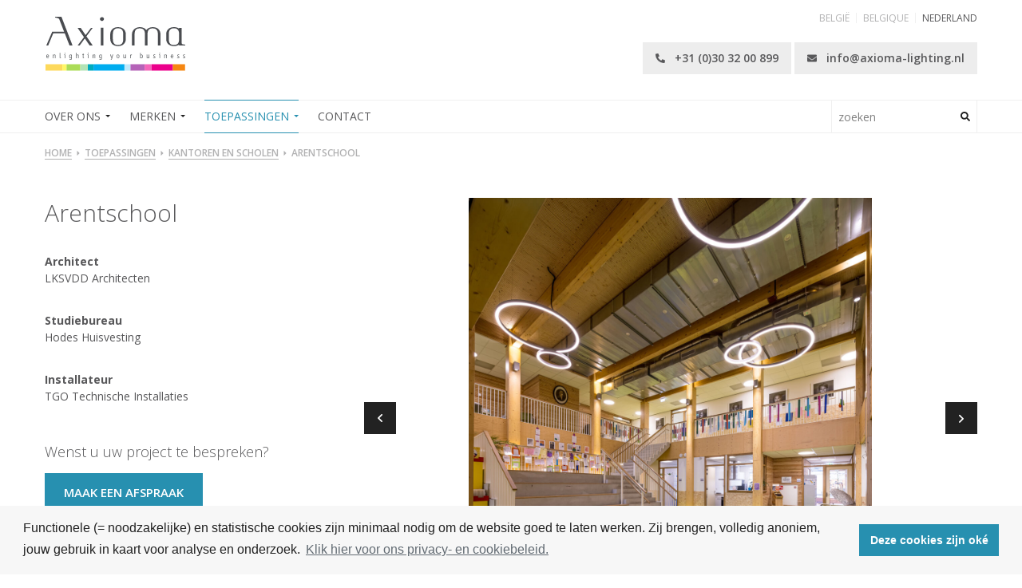

--- FILE ---
content_type: text/html; charset=UTF-8
request_url: https://www.axioma-lighting.nl/toepassingen/kantoren-en-scholen/arentschool
body_size: 29533
content:




<!DOCTYPE html><html lang="nl" prefix="og: http://ogp.me/ns# fb: http://ogp.me/ns/fb#"><head><link
rel="dns-prefetch" href="/"><link
rel="preconnect" href="/" crossorigin><meta
charset="utf-8"><meta
name="viewport" content="width=device-width,minimum-scale=1"><link
rel="apple-touch-icon" sizes="57x57" href="/apple-touch-icon-57x57.png"><link
rel="apple-touch-icon" sizes="60x60" href="/apple-touch-icon-60x60.png"><link
rel="apple-touch-icon" sizes="72x72" href="/apple-touch-icon-72x72.png"><link
rel="apple-touch-icon" sizes="76x76" href="/apple-touch-icon-76x76.png"><link
rel="apple-touch-icon" sizes="114x114" href="/apple-touch-icon-114x114.png"><link
rel="apple-touch-icon" sizes="120x120" href="/apple-touch-icon-120x120.png"><link
rel="apple-touch-icon" sizes="144x144" href="/apple-touch-icon-144x144.png"><link
rel="apple-touch-icon" sizes="152x152" href="/apple-touch-icon-152x152.png"><link
rel="apple-touch-icon" sizes="180x180" href="/apple-touch-icon-180x180.png"><meta
name="apple-mobile-web-app-capable" content="yes"><meta
name="apple-mobile-web-app-status-bar-style" content="black-translucent"><meta
name="apple-mobile-web-app-title" content="devmode"><link
rel="icon" type="image/png" sizes="228x228" href="/coast-228x228.png"><meta
name="msapplication-TileColor" content="#FFFFFF"><meta
name="msapplication-TileImage" content="/mstile-144x144.png"><meta
name="msapplication-config" content="/browserconfig.xml"><link
rel="yandex-tableau-widget" href="/yandex-browser-manifest.json"><link
rel="icon" type="image/png" sizes="32x32" href="/favicon-32x32.png"><link
rel="icon" type="image/png" sizes="16x16" href="/favicon-16x16.png"><link
rel="shortcut icon" href="/favicon.ico"><link
rel="manifest" href="/webappmanifest.json"><meta
name="theme-color" content="#58595b"><link
href="https://fonts.googleapis.com/css?family=Open+Sans:300,400,400i,600,600i,700" rel="stylesheet"> <script>loadjs=function(){var l=function(){},c={},f={},u={};function s(e,n){if(e){var t=u[e];if(f[e]=n,t)for(;t.length;)t[0](e,n),t.splice(0,1)}}function o(e,n){e.call&&(e={success:e}),n.length?(e.error||l)(n):(e.success||l)(e)}function h(t,r,i,c){var s,o,e=document,n=i.async,f=(i.numRetries||0)+1,u=i.before||l,a=t.replace(/^(css|img)!/,"");c=c||0,/(^css!|\.css$)/.test(t)?(s=!0,(o=e.createElement("link")).rel="stylesheet",o.href=a):/(^img!|\.(png|gif|jpg|svg)$)/.test(t)?(o=e.createElement("img")).src=a:((o=e.createElement("script")).src=t,o.async=void 0===n||n),!(o.onload=o.onerror=o.onbeforeload=function(e){var n=e.type[0];if(s&&"hideFocus"in o)try{o.sheet.cssText.length||(n="e")}catch(e){n="e"}if("e"==n&&(c+=1)<f)return h(t,r,i,c);r(t,n,e.defaultPrevented)})!==u(t,o)&&e.head.appendChild(o)}function t(e,n,t){var r,i;if(n&&n.trim&&(r=n),i=(r?t:n)||{},r){if(r in c)throw"LoadJS";c[r]=!0}!function(e,r,n){var t,i,c=(e=e.push?e:[e]).length,s=c,o=[];for(t=function(e,n,t){if("e"==n&&o.push(e),"b"==n){if(!t)return;o.push(e)}--c||r(o)},i=0;i<s;i++)h(e[i],t,n)}(e,function(e){o(i,e),s(r,e)},i)}return t.ready=function(e,n){return function(e,t){e=e.push?e:[e];var n,r,i,c=[],s=e.length,o=s;for(n=function(e,n){n.length&&c.push(e),--o||t(c)};s--;)r=e[s],(i=f[r])?n(r,i):(u[r]=u[r]||[]).push(n)}(e,function(e){o(n,e)}),t},t.done=function(e){s(e,[])},t.reset=function(){c={},f={},u={}},t.isDefined=function(e){return e in c},t}();</script><link rel="stylesheet" href="/css/site-612bf3c387.css">

                        
        <script>
            !function(e){"use strict";var n=function(n,t,o){function i(e){return a.body?e():void setTimeout(function(){i(e)})}function r(){l.addEventListener&&l.removeEventListener("load",r),l.media=o||"all"}var d,a=e.document,l=a.createElement("link");if(t)d=t;else{var s=(a.body||a.getElementsByTagName("head")[0]).childNodes;d=s[s.length-1]}var f=a.styleSheets;l.rel="stylesheet",l.href=n,l.media="only x",i(function(){d.parentNode.insertBefore(l,t?d:d.nextSibling)});var u=function(e){for(var n=l.href,t=f.length;t--;)if(f[t].href===n)return e();setTimeout(function(){u(e)})};return l.addEventListener&&l.addEventListener("load",r),l.onloadcssdefined=u,u(r),l};"undefined"!=typeof exports?exports.loadCSS=n:e.loadCSS=n}("undefined"!=typeof global?global:this);
            !function(t){if(t.loadCSS){var e=loadCSS.relpreload={};if(e.support=function(){try{return t.document.createElement("link").relList.supports("preload")}catch(e){return!1}},e.poly=function(){for(var e=t.document.getElementsByTagName("link"),r=0;r<e.length;r++){var n=e[r];"preload"===n.rel&&"style"===n.getAttribute("as")&&(t.loadCSS(n.href,n,n.getAttribute("media")),n.rel=null)}},!e.support()){e.poly();var r=t.setInterval(e.poly,300);t.addEventListener&&t.addEventListener("load",function(){e.poly(),t.clearInterval(r)}),t.attachEvent&&t.attachEvent("onload",function(){t.clearInterval(r)})}}}(this);
        </script><script>var testImg=document.createElement("img");if(!("srcset"in testImg)||!("sizes"in testImg)){document.createElement("picture");var s=document.createElement("script");s.setAttribute("src","/js/picturefill.min.js");if("async"in s)
s.setAttribute("async",true);document.head.appendChild(s);var s2=document.createElement("script");s.setAttribute("src","/js/ofi.min.js");if("async"in s2)
s.setAttribute("async",true);document.head.appendChild(s2);}</script><script>
                                </script>
        
                <script type="text/javascript">
            var assetsBaseUrl = "/";
            var retina = window.devicePixelRatio > 1;
        </script>
    <title>Axioma Nederland | Arentschool</title><meta name="generator" content="SEOmatic">
<meta name="description" content="Axioma is één van de meest professionele spelers in België en Luxemburg, exclusief invoerder van topproducten">
<meta name="referrer" content="no-referrer-when-downgrade">
<meta name="robots" content="all">
<meta content="nl_NL" property="og:locale">
<meta content="Axioma Nederland" property="og:site_name">
<meta content="website" property="og:type">
<meta content="https://www.axioma-lighting.nl/toepassingen/kantoren-en-scholen/arentschool" property="og:url">
<meta content="Arentschool" property="og:title">
<meta content="Axioma is één van de meest professionele spelers in België en Luxemburg, exclusief invoerder van topproducten" property="og:description">
<meta content="https://www.axioma-lighting.nl/uploads/images/_1200x630_crop_center-center_82_none/company_logo_facebook.png?mtime=1569488921" property="og:image">
<meta content="1200" property="og:image:width">
<meta content="630" property="og:image:height">
<meta content="Axioma is één van de meest professionele spelers in België en Luxemburg, exclusief invoerder van topproducten" property="og:image:alt">
<link href="https://www.axioma-lighting.nl/toepassingen/kantoren-en-scholen/arentschool" rel="canonical">
<link href="https://www.axioma-lighting.nl/" rel="home">
<link type="text/plain" href="https://www.axioma-lighting.nl/humans.txt" rel="author">
<script>dl = [];
(function(w,d,s,l,i){w[l]=w[l]||[];w[l].push({'gtm.start':
new Date().getTime(),event:'gtm.js'});var f=d.getElementsByTagName(s)[0],
j=d.createElement(s),dl=l!='dataLayer'?'&l='+l:'';j.async=true;j.src=
'https://www.googletagmanager.com/gtm.js?id='+i+dl;f.parentNode.insertBefore(j,f);
})(window,document,'script','dl','GTM-PPQN2LL');</script></head>

            <body class="font-primary font-normal text-sm relative text-grey overflow-x-hidden"><noscript><iframe src="https://www.googletagmanager.com/ns.html?id=GTM-PPQN2LL"
height="0" width="0" style="display:none;visibility:hidden"></iframe></noscript>


        <div class="hidden">
            <?xml version="1.0" encoding="UTF-8"?><!DOCTYPE svg PUBLIC "-//W3C//DTD SVG 1.1//EN" "http://www.w3.org/Graphics/SVG/1.1/DTD/svg11.dtd"><svg xmlns="http://www.w3.org/2000/svg"><symbol id="icon-angle-up" viewBox="0 0 320 512"><path d="M177 159.7l136 136c9.4 9.4 9.4 24.6 0 33.9l-22.6 22.6c-9.4 9.4-24.6 9.4-33.9 0L160 255.9l-96.4 96.4c-9.4 9.4-24.6 9.4-33.9 0L7 329.7c-9.4-9.4-9.4-24.6 0-33.9l136-136c9.4-9.5 24.6-9.5 34-.1z"/></symbol><symbol id="icon-arrow-left" viewBox="0 0 501 410"><path d="M218.333 7.803c11.173 11.199 11.173 27.996 0 39.195L95.428 170.18h377.094c15.364 0 27.933 12.598 27.933 27.996 0 15.398-12.57 27.996-27.933 27.996H95.428l135.474 135.78c11.174 11.199 11.174 27.996 0 39.195-11.173 11.198-27.933 11.198-39.106 0L8.836 217.773c-2.794-2.8-4.19-5.599-5.587-8.399-1.397-2.8-2.794-6.999-2.794-11.198 0-4.2 1.397-6.999 2.794-11.198 1.396-2.8 2.793-7 5.586-8.4L180.623 7.804c9.777-9.798 27.933-9.798 37.71 0z"/></symbol><symbol id="icon-arrow-right" viewBox="0 0 500 410"><path d="M281.668 7.803c-11.173 11.198-11.173 27.996 0 39.194L404.573 170.18H27.478c-15.363 0-27.933 12.598-27.933 27.996 0 15.397 12.57 27.995 27.933 27.995h377.095l-135.475 135.78c-11.173 11.2-11.173 27.997 0 39.195 11.173 11.199 27.933 11.199 39.106 0l182.961-183.373c2.793-2.8 4.19-5.6 5.587-8.4 1.396-2.799 2.793-6.998 2.793-11.197 0-4.2-1.397-7-2.793-11.199-1.397-2.8-2.794-6.999-5.587-8.399L319.377 7.803c-9.776-9.799-27.933-9.799-37.71 0z"/></symbol><symbol id="icon-buitenverlichting" viewBox="0 0 500 475"><path d="M446.724 258.587l-2.925 1.123-.005 11.735c-.004 22.461-18.313 40.736-40.81 40.736-8.529 0-16.698-2.598-23.622-7.514l-4.875-3.46-2.06 5.605c-1.034 2.816-3.99 10.69-5.21 13.243-7.061 14.77-23.585 24.316-42.101 24.316-18.165 0-34.524-9.266-41.681-23.608-1.272-2.545-4.38-10.41-5.466-13.227l-2.726-7.044-4.975 5.693a40.866 40.866 0 0 1-30.77 13.972c-22.503 0-40.812-18.275-40.812-40.736 0-2.73.112-5.9.927-8.717.53-1.837 2.532-7.22 3.26-9.136l1.715-4.528-4.63-1.439c-27.174-8.436-45.433-33.208-45.433-61.643 0-29.243 18.816-54.635 45.757-61.748 2.235-.588 9.26-2.096 9.33-2.11l4.981-1.069-1.607-4.824a40.68 40.68 0 0 1-2.073-12.86c0-22.462 18.308-40.736 40.81-40.736 8.081 0 15.892 2.351 22.586 6.8l8.822 5.861-1.79-10.423c-.534-3.113-1.968-11.846-2.185-14.818-.854-11.7 3.306-23.113 11.713-32.138 9.447-10.143 22.868-15.96 36.816-15.96 13.813 0 27.128 5.744 36.535 15.755 8.498 9.045 12.756 20.545 11.99 32.382-.168 2.625-1.29 10.355-1.707 13.113l-1.4 9.243 8.158-4.592a40.888 40.888 0 0 1 20.01-5.223c13.747 0 28.297 7.028 36.206 17.486 3.664 4.845 7.468 12.593 4.779 22.003-.359 1.238-3.213 5.69-6.11 9.533l-4.142 5.497 6.683 1.666a69.118 69.118 0 0 1 52.483 67.162c0 28.442-17.861 54.415-44.446 64.629m-73.656 207.197h-90.507c11.461-16.86 18.24-41.564 20.183-73.628 1.08-17.861.353-33.52-.316-42.545a60.285 60.285 0 0 0 22.254 4.238c10.394 0 20.268-2.627 28.703-7.27-6.957 62.81 10.866 103.494 19.683 119.205M190.19 267.514c-.43 1.487-.688 2.976-.88 4.443-5.559 6.452-15.51 11.068-24.206 11.068-5.073 0-9.93-1.547-14.048-4.479l-4.882-3.472-2.063 5.627c-.651 1.775-2.503 6.724-3.251 8.293-4.214 8.831-14.127 14.538-25.255 14.538-10.919 0-20.733-5.54-25.002-14.11-.78-1.564-2.727-6.512-3.413-8.287l-2.73-7.072-4.983 5.714a24.275 24.275 0 0 1-18.3 8.33c-13.383 0-24.271-10.894-24.271-24.282 0-1.621.061-3.494.523-5.089.286-.992 1.395-4.018 2.028-5.693l1.718-4.542-4.638-1.443C19.963 241.902 8.83 226.76 8.83 209.382c0-17.872 11.449-33.385 27.844-37.721 1.45-.382 5.844-1.324 5.856-1.327l4.987-1.072-1.608-4.843a24.243 24.243 0 0 1-1.232-7.664c0-13.39 10.888-24.282 24.272-24.282 4.806 0 9.45 1.403 13.43 4.053l8.836 5.881-1.792-10.462c-.337-1.96-1.238-7.45-1.37-9.28-.51-6.982 1.978-13.805 7.001-19.21 5.692-6.125 13.777-9.636 22.182-9.636 8.321 0 16.342 3.465 22.006 9.508 5.083 5.42 7.63 12.303 7.176 19.378-.106 1.612-.808 6.475-1.07 8.213l-1.402 9.277 8.17-4.609a24.27 24.27 0 0 1 11.899-3.113c3.926 0 6.91.263 9.684 1.29-17.801 13.413-29.024 35.183-29.024 59.265 0 30.947 18.848 58.11 47.378 69.027-.732 2.02-1.507 4.225-1.864 5.46m-43.39 122.11H84.99c15.37-24.308 15.794-62.69 15.1-79.82a40.342 40.342 0 0 0 16.098 3.333c6.37 0 12.457-1.461 17.783-4.087-4.224 41.658 6.32 68.502 12.83 80.574m300.065-270.42c1.658-2.515 3.294-5.307 3.843-7.22 2.899-10.172.673-20.844-6.276-30.045-9.557-12.65-27.048-21.15-43.526-21.15a50.16 50.16 0 0 0-16.582 2.821c.29-2.224.541-4.37.626-5.667.93-14.404-4.204-28.35-14.452-39.275C359.365 6.806 343.61 0 327.273 0c-16.486 0-32.354 6.89-43.53 18.902-10.163 10.92-15.184 24.8-14.145 39.081.112 1.507.448 4.028.834 6.612a49.875 49.875 0 0 0-19.167-3.806c-27.557 0-49.976 22.405-49.976 49.944 0 3.687.402 7.334 1.195 10.895-1.92.427-3.934.89-5.029 1.178-5.215 1.38-10.139 3.396-14.765 5.88-5.773-3.93-11.32-4.768-18.5-4.768-2.902 0-5.783.38-8.566 1.115.048-.439.083-.827.103-1.147.617-9.607-2.798-18.902-9.622-26.176-7.382-7.865-17.825-12.377-28.654-12.377-10.93 0-21.445 4.569-28.854 12.53-6.77 7.276-10.114 16.532-9.417 26.062.03.423.086.957.16 1.56a33.404 33.404 0 0 0-10.135-1.567c-18.412 0-33.39 14.971-33.39 33.371 0 1.902.158 3.79.476 5.646-.674.158-1.273.3-1.668.404C14.238 168.725 0 187.84 0 209.822c0 19.756 11.715 37.16 29.604 44.686a46.302 46.302 0 0 0-.674 2.046c-.775 2.685-.88 5.354-.88 7.614 0 18.4 14.978 33.37 33.39 33.37 7.249 0 14.23-2.353 19.946-6.611.48 1.141.937 2.185 1.275 2.865 1.862 3.738 4.478 7.04 7.635 9.815.74 10.473 3.354 63.792-18.068 87.304l-6.962 7.642h89.239l9.278-.012-5.666-7.352c-.06-.077-5.924-7.792-10.591-22.8-4.248-13.657-8.31-36.301-3.893-66.955a31.967 31.967 0 0 0 5.668-8.21c.427-.895 1.048-2.42 1.654-3.973a33.201 33.201 0 0 0 14.322 3.215c8.2 0 17.054-3.04 24.08-7.916 2.72 24.994 23.956 44.512 49.674 44.512a49.99 49.99 0 0 0 32.525-12.027c1.16 2.872 2.454 5.959 3.26 7.575 3.98 7.982 10.254 14.647 17.944 19.555 1.3 13.613 7.038 89.699-23.123 122.807l-6.96 7.642H390.59l-5.383-7.281c-.34-.457-33.254-46.173-21.553-128.442 4.76-4.278 8.673-9.372 11.421-15.132.886-1.852 2.367-5.624 3.578-8.793 7.317 4.01 15.498 6.105 23.965 6.105 27.55 0 49.971-22.404 49.976-49.94l.002-5.559C481.077 253.255 500 224.686 500 193.498c0-33.887-21.544-63.557-53.135-74.292"/></symbol><symbol id="icon-check" viewBox="0 0 500 500"><path fill-rule="evenodd" d="M231.959 421.696c-20.619 21.739-51.547 21.739-72.165 0L15.464 269.522c-20.619-21.74-20.619-54.348 0-76.087 20.618-21.74 51.546-21.74 72.165 0l108.247 114.13 216.495-228.26c20.619-21.74 51.547-21.74 72.165 0 20.619 21.738 20.619 54.347 0 76.086L231.96 421.696z"/></symbol><symbol id="icon-chevron-down" viewBox="0 0 448 512"><path d="M207.029 381.476L12.686 187.132c-9.373-9.373-9.373-24.569 0-33.941l22.667-22.667c9.357-9.357 24.522-9.375 33.901-.04L224 284.505l154.745-154.021c9.379-9.335 24.544-9.317 33.901.04l22.667 22.667c9.373 9.373 9.373 24.569 0 33.941L240.971 381.476c-9.373 9.372-24.569 9.372-33.942 0z"/></symbol><symbol id="icon-chevron-left" viewBox="0 0 320 512"><path d="M34.52 239.03L228.87 44.69c9.37-9.37 24.57-9.37 33.94 0l22.67 22.67c9.36 9.36 9.37 24.52.04 33.9L131.49 256l154.02 154.75c9.34 9.38 9.32 24.54-.04 33.9l-22.67 22.67c-9.37 9.37-24.57 9.37-33.94 0L34.52 272.97c-9.37-9.37-9.37-24.57 0-33.94z"/></symbol><symbol id="icon-chevron-right" viewBox="0 0 320 512"><path d="M285.476 272.971L91.132 467.314c-9.373 9.373-24.569 9.373-33.941 0l-22.667-22.667c-9.357-9.357-9.375-24.522-.04-33.901L188.505 256 34.484 101.255c-9.335-9.379-9.317-24.544.04-33.901l22.667-22.667c9.373-9.373 24.569-9.373 33.941 0L285.475 239.03c9.373 9.372 9.373 24.568.001 33.941z"/></symbol><symbol id="icon-chevron-up" viewBox="0 0 448 512"><path d="M240.971 130.524l194.343 194.343c9.373 9.373 9.373 24.569 0 33.941l-22.667 22.667c-9.357 9.357-24.522 9.375-33.901.04L224 227.495 69.255 381.516c-9.379 9.335-24.544 9.317-33.901-.04l-22.667-22.667c-9.373-9.373-9.373-24.569 0-33.941L207.03 130.525c9.372-9.373 24.568-9.373 33.941-.001z"/></symbol><symbol id="icon-circle" viewBox="0 0 500 500"><circle cx="250" cy="250" r="250" fill-rule="evenodd"/></symbol><symbol id="icon-download" viewBox="0 0 500 500"><path d="M464.286 237.925c-13.497 0-24.436 9.375-24.436 20.94V426.39H48.872V258.865c0-11.565-10.94-20.94-24.436-20.94S0 247.3 0 258.865V447.33c0 11.565 10.94 20.94 24.436 20.94h439.85c13.496 0 24.436-9.375 24.436-20.94V258.865c0-11.565-10.94-20.94-24.436-20.94z"/><path d="M258.598 18c-11.245 0-20.359 9.375-20.359 20.94v232.142l-56.864-58.48c-7.94-8.183-20.844-8.183-28.792 0-7.955 8.174-7.955 21.44 0 29.614l91.607 94.216a20.94 20.94 0 0 0 3.116 2.626c.502.346 1.05.588 1.574.878.635.362 1.253.757 1.927 1.047.673.282 1.37.45 2.059.66.58.177 1.135.41 1.738.532 1.316.265 2.647.41 3.986.41 1.339 0 2.67-.145 3.986-.41.602-.121 1.158-.355 1.738-.532.689-.21 1.394-.37 2.06-.66.673-.29 1.291-.685 1.926-1.047.524-.298 1.072-.532 1.573-.878a20.466 20.466 0 0 0 3.117-2.626l91.599-94.216c7.955-8.175 7.955-21.44 0-29.615-7.94-8.182-20.844-8.182-28.792 0l-56.84 58.48V38.942c0-11.566-9.115-20.941-20.36-20.941z"/></symbol><symbol id="icon-envelope" viewBox="0 0 512 384"><path d="M502.3 126.8c3.9-3.1 9.7-.2 9.7 4.7V336c0 26.5-21.5 48-48 48H48c-26.5 0-48-21.5-48-48V131.6c0-5 5.7-7.8 9.7-4.7 22.4 17.4 52.1 39.5 154.1 113.6 21.1 15.4 56.7 47.8 92.2 47.6 35.7.3 72-32.8 92.3-47.6 102-74.1 131.6-96.3 154-113.7zM256 256c23.2.4 56.6-29.2 73.4-41.4 132.7-96.3 142.8-104.7 173.4-128.7 5.8-4.5 9.2-11.5 9.2-18.9V48c0-26.5-21.5-48-48-48H48C21.5 0 0 21.5 0 48v19c0 7.4 3.4 14.3 9.2 18.9 30.6 23.9 40.7 32.4 173.4 128.7 16.8 12.2 50.2 41.8 73.4 41.4z"/></symbol><symbol id="icon-facebook" viewBox="0 0 269 500"><path fill-rule="evenodd" d="M214.338 84.393c15.94-.572 31.881-.143 47.87-.143h6.573V3.653c-8.485-.81-17.412-2-26.338-2.43C226.11.51 209.728-.252 193.346.082c-25.014.524-48.655 6.43-69.353 20.816-23.69 16.576-36.688 39.822-41.642 67.26-2.06 11.288-2.6 23.054-2.894 34.581-.441 18.101-.049 36.107-.049 54.208v6.812H0v90.028h78.918V500h96.477V274.12h78.672c4.022-29.962 7.946-59.59 12.066-90.41-6.327 0-11.968-.048-17.657 0-22.366.095-73.72 0-73.72 0s.197-44.633.737-63.973c.784-26.484 16.97-34.582 38.845-35.344"/></symbol><symbol id="icon-gezondheidszorg" viewBox="0 0 500 500"><path d="M168.368 490.715h163.264v-154.44a4.643 4.643 0 0 1 4.642-4.643h154.44V168.368h-154.44a4.644 4.644 0 0 1-4.642-4.642V9.286H168.368v154.44a4.644 4.644 0 0 1-4.642 4.642H9.286v163.264h154.44a4.643 4.643 0 0 1 4.642 4.642v154.44zM336.274 500H163.726a4.644 4.644 0 0 1-4.643-4.643v-154.44H4.643A4.644 4.644 0 0 1 0 336.274V163.726a4.643 4.643 0 0 1 4.643-4.643h154.44V4.643A4.644 4.644 0 0 1 163.726 0h172.548a4.643 4.643 0 0 1 4.643 4.643v154.44h154.44a4.641 4.641 0 0 1 4.643 4.643v172.548a4.643 4.643 0 0 1-4.643 4.643h-154.44v154.44a4.643 4.643 0 0 1-4.643 4.643z"/></symbol><symbol id="icon-industrie" viewBox="0 0 458 500"><path d="M10.755 489.245h435.558V341.352h-14.59a5.378 5.378 0 0 1-5.362-4.958l-25.569-325.64h-50.95L325.255 336.38a5.371 5.371 0 0 1-4.958 4.956 5.364 5.364 0 0 1-5.643-4.154l-26.04-113.05-68.95 114.614a5.38 5.38 0 0 1-5.452 2.541 5.382 5.382 0 0 1-4.396-4.105l-26.04-113.05-68.952 114.614a5.378 5.378 0 0 1-9.849-1.564l-26.04-113.05-68.18 113.337v151.776zM451.69 500H5.377A5.38 5.38 0 0 1 0 494.623V335.974c0-.976.266-1.935.769-2.772L76.58 207.183a5.36 5.36 0 0 1 5.453-2.538 5.379 5.379 0 0 1 4.396 4.103l26.04 113.052 68.952-114.617a5.355 5.355 0 0 1 5.45-2.538 5.378 5.378 0 0 1 4.398 4.103L217.31 321.8l68.95-114.617a5.379 5.379 0 1 1 9.848 1.565l21.087 91.554 22.3-295.33A5.375 5.375 0 0 1 344.855 0h60.906a5.379 5.379 0 0 1 5.363 4.955l25.567 325.642h15a5.378 5.378 0 0 1 5.377 5.377v158.649A5.378 5.378 0 0 1 451.69 500z"/></symbol><symbol id="icon-instagram" viewBox="0 0 500 500"><path fill-rule="evenodd" d="M450 425.186c0 13.41-11.554 24.33-25.612 24.33H75.612c-14.058 0-25.612-10.92-25.612-24.33V224.758h50.2c-2.96 11.138-4.44 22.817-4.44 34.82 0 80.939 69.038 146.469 154.183 146.469 85.259 0 154.297-65.53 154.297-146.47a137.96 137.96 0 0 0-4.44-34.819H450v200.428zM156.856 213.322c14.617-37.117 50.821-63.483 93.087-63.483 42.38 0 78.584 26.366 93.145 63.483 4.476 11.26 6.912 23.538 6.912 36.438 0 55.053-44.873 99.864-100.057 99.864-55.07 0-99.943-44.811-99.943-99.864 0-12.9 2.38-25.178 6.856-36.438zM350 65.695c0-8.763 7.052-15.749 15.82-15.749h68.36c8.704 0 15.82 6.986 15.82 15.75v68.394c0 8.7-7.116 15.749-15.82 15.749h-68.36c-8.768 0-15.82-7.05-15.82-15.75V65.696zM421.864 0H78.136C35 0 0 35.016 0 78.099v343.265c0 43.14 35.001 78.1 78.136 78.1h343.728c43.135 0 78.136-34.96 78.136-78.1V78.1C500 35.016 464.999 0 421.864 0z"/></symbol><symbol id="icon-kantoren-scholen" viewBox="0 0 500 362"><path d="M489.625 350.654H10.375V153.732c11.406 14.155 31.106 23.547 53.48 23.591l141.466 8.236c1.328 13.493 12.738 24.073 26.58 24.073H268.1c13.859 0 25.282-10.614 26.582-24.138l141.46-8.171c22.375-.044 42.077-9.436 53.483-23.591v196.922zm-272.435-174.8c2.641-5.475 8.233-9.272 14.71-9.272h36.2c6.45 0 12.02 3.766 14.676 9.205l-33.505 1.935-32.08-1.867zm31.78 12.244c.099.008.2.008.301.008.099 0 .2 0 .298-.008l34.55-1.995c-1.483 7.489-8.1 13.154-16.02 13.154H231.9c-7.896 0-14.5-5.629-16.012-13.084l33.082 1.925zM10.375 83.888c0-22.857 24.058-41.453 53.633-41.453H435.99c29.575 0 53.636 18.596 53.636 41.453v41.607c0 22.857-24.06 41.453-53.636 41.453-.098 0-.2.002-.298.007l-142.037 8.205c-3.333-10.957-13.524-18.953-25.554-18.953h-36.2c-12.053 0-22.258 8.028-25.573 19.015L64.31 166.955a5.9 5.9 0 0 0-.3-.007c-29.576 0-53.634-18.596-53.634-41.453V83.888zm201.169-73.513h76.91c12.525 0 23.007 8.926 25.417 20.751H186.127c2.41-11.825 12.891-20.75 25.417-20.75zM435.989 32.06H324.498C322.38 14.038 307.036 0 288.454 0h-76.91C192.96 0 177.616 14.038 175.5 32.06H64.008C28.714 32.06 0 55.309 0 83.888v271.954a5.188 5.188 0 0 0 5.188 5.188h489.624a5.19 5.19 0 0 0 5.188-5.188V83.888c0-28.58-28.714-51.828-64.01-51.828z"/></symbol><symbol id="icon-link" viewBox="0 0 512 512"><path d="M326.612 185.391c59.747 59.809 58.927 155.698.36 214.59-.11.12-.24.25-.36.37l-67.2 67.2c-59.27 59.27-155.699 59.262-214.96 0-59.27-59.26-59.27-155.7 0-214.96l37.106-37.106c9.84-9.84 26.786-3.3 27.294 10.606.648 17.722 3.826 35.527 9.69 52.721 1.986 5.822.567 12.262-3.783 16.612l-13.087 13.087c-28.026 28.026-28.905 73.66-1.155 101.96 28.024 28.579 74.086 28.749 102.325.51l67.2-67.19c28.191-28.191 28.073-73.757 0-101.83-3.701-3.694-7.429-6.564-10.341-8.569a16.037 16.037 0 0 1-6.947-12.606c-.396-10.567 3.348-21.456 11.698-29.806l21.054-21.055c5.521-5.521 14.182-6.199 20.584-1.731a152.482 152.482 0 0 1 20.522 17.197zM467.547 44.449c-59.261-59.262-155.69-59.27-214.96 0l-67.2 67.2c-.12.12-.25.25-.36.37-58.566 58.892-59.387 154.781.36 214.59a152.454 152.454 0 0 0 20.521 17.196c6.402 4.468 15.064 3.789 20.584-1.731l21.054-21.055c8.35-8.35 12.094-19.239 11.698-29.806a16.037 16.037 0 0 0-6.947-12.606c-2.912-2.005-6.64-4.875-10.341-8.569-28.073-28.073-28.191-73.639 0-101.83l67.2-67.19c28.239-28.239 74.3-28.069 102.325.51 27.75 28.3 26.872 73.934-1.155 101.96l-13.087 13.087c-4.35 4.35-5.769 10.79-3.783 16.612 5.864 17.194 9.042 34.999 9.69 52.721.509 13.906 17.454 20.446 27.294 10.606l37.106-37.106c59.271-59.259 59.271-155.699.001-214.959z"/></symbol><symbol id="icon-linkedin" viewBox="0 0 482 458"><path d="M48.182 0c26.557 0 48.182 24.722 48.182 55.034 0 30.36-21.625 55.082-48.182 55.082C21.54 110.116 0 85.394 0 55.034 0 24.722 21.54 0 48.182 0zM6.576 457.236h83.17V151.802H6.575v305.434zm162.06-305.284h96.34v41.713h1.326c13.406-23.987 46.182-49.275 95.066-49.275 101.64 0 120.45 63.147 120.45 145.369v167.477H381.451V308.833c0-35.451-.764-80.97-52.197-80.97-52.299 0-60.25 38.535-60.25 78.32v151.053H168.635V151.952z" fill-rule="evenodd"/></symbol><symbol id="icon-openbare-gebouwen-ruimtes" viewBox="0 0 499 381"><g fill-rule="evenodd"><path fill-rule="nonzero" d="M489.02 165.514H347.24L282.855 53.998H489.02v111.516zm-36.336 206.12H276.436V290.34a4.547 4.547 0 0 0-4.545-4.546h-58.334a4.546 4.546 0 0 0-4.546 4.546v81.295H32.766v-197.03h419.918v197.03zm-234.582 0h49.243v-76.75h-49.243v76.75zM9.091 165.514V53.998h206.166l-64.385 111.516H9.091zM249.057 13.637l87.686 151.877H161.368l87.689-151.877zm244.509 31.27h-215.96L252.992 2.273A4.546 4.546 0 0 0 249.057 0a4.547 4.547 0 0 0-3.937 2.273l-24.613 42.634H4.545A4.546 4.546 0 0 0 0 49.453v120.606a4.547 4.547 0 0 0 4.545 4.546h19.13V376.18a4.546 4.546 0 0 0 4.545 4.545H457.23a4.547 4.547 0 0 0 4.546-4.545V174.605h31.79a4.547 4.547 0 0 0 4.546-4.546V49.453a4.546 4.546 0 0 0-4.545-4.546z"/><path fill-rule="nonzero" d="M218.102 258.52h49.243v-49.243h-49.243v49.243zm53.789 9.091h-58.334a4.544 4.544 0 0 1-4.546-4.545v-58.334a4.546 4.546 0 0 1 4.546-4.546h58.334a4.547 4.547 0 0 1 4.545 4.546v58.334a4.546 4.546 0 0 1-4.545 4.545zm-216.918-9.09h49.243v-49.244H54.973v49.243zm53.786 9.09H50.427a4.544 4.544 0 0 1-4.545-4.545v-58.334a4.546 4.546 0 0 1 4.545-4.546h58.332a4.546 4.546 0 0 1 4.546 4.546v58.334a4.544 4.544 0 0 1-4.546 4.545zm27.777-9.09h49.244v-49.244h-49.244v49.243zm53.789 9.09h-58.334a4.546 4.546 0 0 1-4.546-4.545v-58.334a4.547 4.547 0 0 1 4.546-4.546h58.334a4.546 4.546 0 0 1 4.545 4.546v58.334a4.544 4.544 0 0 1-4.545 4.545zM54.973 344.125h49.243v-49.24H54.973v49.24zm53.786 9.09H50.427a4.544 4.544 0 0 1-4.545-4.545V290.34a4.546 4.546 0 0 1 4.545-4.546h58.332a4.546 4.546 0 0 1 4.546 4.546v58.331a4.544 4.544 0 0 1-4.546 4.546zm27.777-9.09h49.244v-49.24h-49.244v49.24zm53.789 9.09h-58.334a4.546 4.546 0 0 1-4.546-4.545V290.34a4.547 4.547 0 0 1 4.546-4.546h58.334a4.546 4.546 0 0 1 4.545 4.546v58.331a4.544 4.544 0 0 1-4.545 4.546zM302.32 258.52h49.241v-49.243h-49.24v49.243zm53.787 9.091h-58.332a4.546 4.546 0 0 1-4.545-4.545v-58.334a4.547 4.547 0 0 1 4.545-4.546h58.332a4.546 4.546 0 0 1 4.545 4.546v58.334a4.544 4.544 0 0 1-4.545 4.545zm27.78-9.09h49.24v-49.244h-49.24v49.243zm53.786 9.09H379.34a4.546 4.546 0 0 1-4.546-4.545v-58.334a4.547 4.547 0 0 1 4.546-4.546h58.332a4.546 4.546 0 0 1 4.545 4.546v58.334a4.544 4.544 0 0 1-4.545 4.545zM302.32 344.125h49.241v-49.24h-49.24v49.24zm53.787 9.09h-58.332a4.546 4.546 0 0 1-4.545-4.545V290.34a4.547 4.547 0 0 1 4.545-4.546h58.332a4.546 4.546 0 0 1 4.545 4.546v58.331a4.544 4.544 0 0 1-4.545 4.546zm27.78-9.09h49.24v-49.24h-49.24v49.24zm53.786 9.09H379.34a4.546 4.546 0 0 1-4.546-4.545V290.34a4.547 4.547 0 0 1 4.546-4.546h58.332a4.546 4.546 0 0 1 4.545 4.546v58.331a4.544 4.544 0 0 1-4.545 4.546z"/><path d="M256.745 120.052c-.945 0-1.9-.294-2.716-.905l-7.695-5.75a4.546 4.546 0 0 1-1.823-3.64V90.407a4.546 4.546 0 0 1 9.09 0v17.07l5.869 4.387a4.543 4.543 0 0 1 .92 6.362 4.54 4.54 0 0 1-3.645 1.825"/><path fill-rule="nonzero" d="M249.056 83.4c-14.532 0-26.355 11.823-26.355 26.355s11.823 26.355 26.355 26.355c14.531 0 26.354-11.823 26.354-26.355S263.587 83.4 249.056 83.4m0 61.8c-19.546 0-35.446-15.9-35.446-35.445 0-19.543 15.9-35.445 35.446-35.445 19.545 0 35.445 15.902 35.445 35.445 0 19.545-15.9 35.445-35.445 35.445"/></g></symbol><symbol id="icon-pdf" viewBox="0 0 500 500"><g fill="#7D848A"><path d="M411.972 53.194a3.632 3.632 0 0 0 2.734 1.24c1.055 0 2.044-.45 2.744-1.24l25.278-25.488a3.671 3.671 0 0 0 .6-3.934 3.694 3.694 0 0 0-3.35-2.15h-9.061V3.656A3.638 3.638 0 0 0 427.272 0h-25.128a3.651 3.651 0 0 0-3.655 3.656v17.966h-9.056c-1.439 0-2.75.845-3.339 2.15a3.671 3.671 0 0 0 .6 3.934l25.278 25.488zM290.644 227.128c-10.45-11.65-20.772-24.667-30.066-36.378-4.384-5.533-8.578-10.811-12.5-15.606l-.29-.35c5.745-16.36 9.029-29.75 9.762-39.805 1.861-25.617-1-42.117-8.739-50.433-5.228-5.628-13.078-7.59-20.461-5.106-5.289 1.772-12.45 6.522-16.544 19.067-6.1 18.7-3.145 51.816 14.2 79.205-7.74 20.267-18.528 43.556-30.445 65.728-22.694 7.956-40.783 18.417-53.767 31.106-16.96 16.555-23.855 32.988-18.922 45.077 3.04 7.49 10.067 11.956 18.795 11.956 6.077 0 12.65-2.195 19.01-6.339 16.062-10.5 37.034-45.483 48.284-65.756 23.272-7.266 46.25-10.238 57.928-11.366a388.966 388.966 0 0 1 15.578-1.2c20.439 21.583 37.155 32.966 52.555 35.805 3.1.578 6.2.867 9.228.867 12.55 0 22.922-5.006 27.761-13.389 3.65-6.333 3.578-13.722-.205-20.278-8.545-14.794-34.334-22.939-72.617-22.939-2.756.006-5.6.045-8.545.134zm-140.622 81.844c-3.039 1.984-6.16 3.167-8.36 3.167-.418 0-.7-.045-.862-.083-.383-1.94.994-10.323 14.578-23.595 6.378-6.233 14.444-11.922 23.994-16.955-12.05 19.388-22.894 33.25-29.35 37.466zm80.261-204.416c1.417-4.34 3.173-6.3 4.267-6.667.028-.006.05-.017.072-.022 1.056 1.189 5.545 7.983 3.534 35.727-.35 4.84-1.528 10.956-3.512 18.223-6.488-16.711-8.272-35.278-4.36-47.261zm34.728 124.227c-10.344.995-26.1 3.045-43.678 7.206 6.817-13.611 13.128-27.406 18.4-40.189 1.828 2.289 3.7 4.639 5.6 7.044 6.361 8.017 13.506 17.028 20.911 25.828l-1.233.111zm89.939 30.878c.289.5.283.7.211.833-.817 1.417-4.511 3.667-10.939 3.667-1.794 0-3.705-.183-5.678-.55-8.022-1.483-17.377-7.028-28.527-16.917 30.255 1.445 42.483 8.74 44.933 12.967z"/><path d="M331.85 0H80.294C64.878 0 52.35 12.494 52.35 27.95v444.1c0 15.439 12.528 27.95 27.944 27.95H415.7c15.45 0 27.944-12.511 27.944-27.95V111.8L331.85 0zm0 39.517l72.283 72.283H331.85V39.517zm83.856 432.533H80.294V27.95H303.9v83.85c0 15.439 12.5 27.95 27.944 27.95H415.7v332.3h.006z"/><path d="M201.822 357.528c-2.283-2.017-5.022-3.484-8.133-4.345-3.072-.877-7.472-1.322-13.078-1.322h-18.605c-3.54 0-6.206.811-7.934 2.428-1.744 1.633-2.639 4.278-2.639 7.85v55.178c0 3.21.795 5.71 2.361 7.444 1.595 1.778 3.717 2.683 6.306 2.683 2.478 0 4.567-.905 6.2-2.694 1.6-1.756 2.417-4.289 2.417-7.528V398.35h11.894c9.183 0 16.239-2.006 20.956-5.967 4.8-4.01 7.239-9.944 7.239-17.639 0-3.583-.59-6.86-1.762-9.75-1.177-2.927-2.933-5.433-5.222-7.466zM189.8 380.6c-1.039 1.4-2.522 2.383-4.544 3.017-2.15.666-4.89 1.01-8.156 1.01h-8.378v-19.1h8.378c7.55 0 10.611 1.506 11.828 2.734 1.622 1.733 2.41 3.95 2.41 6.767 0 2.322-.516 4.194-1.538 5.572zm80.75-21.906c-3.017-2.638-6.428-4.466-10.139-5.427-3.611-.934-7.989-1.411-12.994-1.411h-18.895c-3.494 0-6.105.838-7.766 2.505-1.662 1.667-2.506 4.278-2.506 7.767v52.489c0 2.46.217 4.433.661 6.016.506 1.8 1.595 3.206 3.233 4.178 1.562.945 3.75 1.4 6.673 1.4h18.894c3.345 0 6.4-.217 9.083-.65 2.734-.444 5.328-1.222 7.706-2.305 2.4-1.095 4.633-2.573 6.661-4.395a31.342 31.342 0 0 0 6.289-7.989c1.617-2.96 2.833-6.322 3.6-9.978.767-3.622 1.156-7.683 1.156-12.055-.006-13.378-3.934-23.522-11.656-30.145zM257.922 408.9c-.939.817-2.066 1.472-3.355 1.933-1.35.478-2.661.784-3.911.9-1.317.123-3.178.19-5.534.19h-9.6V366.11h8.184c4.283 0 7.955.467 10.922 1.383 2.772.845 5.16 2.895 7.1 6.106 1.989 3.283 3 8.378 3 15.15 0 9.55-2.284 16.322-6.806 20.15zm78.406-57.039H302.15c-2.278 0-4.122.339-5.633 1.033-1.617.734-2.823 1.928-3.59 3.556-.71 1.522-1.055 3.383-1.055 5.689v55.078c0 3.316.811 5.866 2.395 7.577 1.616 1.756 3.727 2.65 6.272 2.65 2.494 0 4.589-.877 6.222-2.616 1.589-1.717 2.395-4.278 2.395-7.611v-22.195h22.488c2.517 0 4.49-.605 5.85-1.81 1.417-1.25 2.134-2.929 2.134-4.995 0-2.061-.7-3.745-2.09-5-1.35-1.234-3.332-1.856-5.894-1.856h-22.488v-15.533h27.177c2.661 0 4.711-.64 6.095-1.906 1.416-1.289 2.133-3.005 2.133-5.1 0-2.05-.717-3.75-2.139-5.06-1.4-1.268-3.444-1.9-6.094-1.9z"/></g></symbol><symbol id="icon-phone" viewBox="0 0 512 512"><path fill-rule="evenodd" d="M18.6 24.6l104-24c11.3-2.6 22.9 3.3 27.5 13.9l48 112c4.2 9.8 1.4 21.3-6.9 28l-60.6 49.6c36 76.7 98.9 140.5 177.2 177.2l49.6-60.6c6.8-8.3 18.2-11.1 28-6.9l112 48c10.7 4.7 16.6 16.3 14 27.6l-24 104c-2.5 10.8-12.1 18.6-23.4 18.6C207.9 512 0 304.5 0 48c0-11.2 7.7-20.9 18.6-23.4z"/></symbol><symbol id="icon-pinterest" viewBox="0 0 500 500"><path d="M261.17-1.714c-130.14 0-195.755 98.503-195.755 180.646 0 49.728 17.834 93.973 56.091 110.474 6.273 2.701 11.894.09 13.71-7.249 1.268-5.07 4.261-17.874 5.597-23.203 1.833-7.252 1.121-9.793-3.94-16.112-11.03-13.742-18.078-31.525-18.078-56.708 0-73.082 51.792-138.503 134.858-138.503 73.559 0 113.974 47.45 113.974 110.816 0 83.385-34.955 153.752-86.841 153.752-28.657 0-50.108-25.022-43.232-55.705 8.233-36.626 24.18-76.163 24.18-102.607 0-23.673-12.034-43.416-36.942-43.416-29.29 0-52.822 31.995-52.822 74.85 0 27.294 8.732 45.759 8.732 45.759s-29.976 134.09-35.227 157.57c-10.471 46.769-1.578 104.098-.826 109.887.443 3.43 4.621 4.242 6.51 1.651 2.699-3.721 37.594-49.197 49.454-94.623 3.352-12.874 19.266-79.482 19.266-79.482 9.517 19.162 37.331 36.036 66.91 36.036 88.053 0 147.796-84.744 147.796-198.181 0-85.771-68.82-165.652-173.415-165.652z"/></symbol><symbol id="icon-presentatie-verkoop" viewBox="0 0 499 433"><path d="M203.393 372.277c-12.461 0-22.602 10.138-22.602 22.602 0 12.46 10.14 22.6 22.602 22.6 12.461 0 22.602-10.14 22.602-22.6 0-12.464-10.14-22.602-22.602-22.602m0 59.764c-20.493 0-37.165-16.672-37.165-37.162 0-20.493 16.672-37.165 37.165-37.165s37.165 16.672 37.165 37.165c0 20.49-16.672 37.162-37.165 37.162m182.039-59.764c-12.464 0-22.602 10.138-22.602 22.602 0 12.46 10.138 22.6 22.602 22.6 12.463 0 22.602-10.14 22.602-22.6 0-12.464-10.139-22.602-22.602-22.602m0 59.764c-20.49 0-37.165-16.672-37.165-37.162 0-20.493 16.675-37.165 37.165-37.165s37.165 16.672 37.165 37.165c0 20.49-16.675 37.162-37.165 37.162m76.925-271.095H393.39l10.541-81.748h78.398l-19.97 81.748zm-24.276 99.366h-57.505l10.937-84.803h67.286l-20.718 84.803zM304.289 175.51h72.537l-10.935 84.803H304.29V175.51zm-14.563-14.563H220.4L209.3 79.198h80.425v81.748zm0 99.366H233.89l-11.512-84.803h67.35v84.803zm-132.209 0l-21.424-84.803h71.587l11.512 84.803h-61.675zM111.763 79.198h82.844l11.095 81.748h-73.289l-20.65-81.748zm192.526 0h84.957l-10.542 81.748H304.29V79.198zm193.04-11.78a7.278 7.278 0 0 0-5.727-2.783H108.083L93.143 5.497a7.283 7.283 0 0 0-7.06-5.498H7.282A7.281 7.281 0 0 0 0 7.281a7.281 7.281 0 0 0 7.282 7.281h73.131l83.61 330.959a7.285 7.285 0 0 0 7.06 5.5h254.112a7.28 7.28 0 0 0 7.281-7.282 7.278 7.278 0 0 0-7.281-7.281h-248.44l-15.558-61.583h282.587l.017.003c.462 0 .913-.054 1.357-.139.143-.026.277-.07.418-.106.289-.073.57-.158.847-.265.165-.063.32-.136.48-.209.238-.114.471-.24.697-.38.15-.093.299-.185.442-.287.223-.163.432-.34.638-.53.117-.106.238-.203.347-.315.233-.24.442-.505.639-.777.063-.082.133-.153.189-.237.24-.362.451-.748.626-1.156.058-.133.092-.274.138-.412.09-.246.187-.483.253-.743l47.803-195.677a7.27 7.27 0 0 0-1.347-6.226z"/></symbol><symbol id="icon-recreatie-sport" viewBox="0 0 500 500"><path d="M449.699 364.622c34.473-61.43 29.03-116.096 28.78-118.415a5.033 5.033 0 0 0-.27-1.125l9.914-24.882A240.68 240.68 0 0 1 489.996 250c0 49.416-15.018 95.388-40.72 133.6.808-10.171.83-15.749.423-18.977zm-11.982 34.733a241.897 241.897 0 0 1-62.076 55.04l-31.004 1.253 39.002-53.387 56.288-30.347c-.145 4.862-.685 13.238-2.21 27.44zM250 489.996c-22.403 0-44.096-3.088-64.684-8.858a212.421 212.421 0 0 0 28.773-7.323c5.385 1.44 23.864 5.842 48.851 5.842 20.94 0 46.44-3.106 72.587-13.63l20.638-.833c-32.027 15.866-68.068 24.802-106.165 24.802zM87.815 426.73c-.56-10.209 1.611-22.711 3.042-29.604l79.112 25.005 35.516 43.916c-21.726 6.48-38.818 7.553-42.276 7.708-28.066-10.924-53.583-26.987-75.394-47.025zm-9.878-9.611c-40.34-41.526-65.835-97.552-67.796-159.412 6.608 8.788 16.654 20.942 29.804 33.515 1.088 8.65 7.488 44.882 41.88 100.35-1.002 4.334-3.2 14.783-3.888 25.547zM28.21 158.339c13.32-6.194 35.98-15.34 49.958-16.743l12.245 82.69-46.155 57.212c-19.032-18.73-30.979-36.339-34.048-41.06 1.143-28.966 7.436-56.632 18-82.099zM176.674 21.493c-7.548 14.658-11.997 29.926-13.455 35.376-41.841 25.01-75.684 65.284-83.189 74.578-13.292.57-32.735 7.795-45.645 13.232C62.901 86.54 114.258 41.573 176.674 21.493zM250 10.003c12.305 0 24.397.934 36.209 2.73 14.98 14.807 24.63 27.377 29.226 33.85-28.603 13.535-51.097 29.13-58.837 34.74-25.827-11.472-68.126-21.613-82.839-24.96 2.416-8.27 8.066-25.364 16.746-38.889 19.033-4.872 38.965-7.47 59.495-7.47zm191.737 95.86l-19.947-3.97c-.15-.192-.293-.385-.473-.557-1.753-1.694-43.064-41.206-95.23-56.932-2.6-3.926-10.024-14.56-22.84-28.438 56.174 12.775 104.9 45.327 138.49 89.896zM232.452 352.476l98.362-7.153c6.95 7.508 34.46 37.577 43.526 52.703l-43.03 58.907c-53.446 21.308-105.308 9.608-114.464 7.253l-37.431-46.283c24.857-29.186 47.36-58.09 53.037-65.427zm-46.25-98.914c.035.112.033.23.078.34l37.862 92.965c-6.243 8.063-28.474 36.56-52.88 65.179l-80.808-25.54c-32.735-52.747-39.352-87.853-40.515-96.118l47.763-59.202c40.467 7.613 77.081 18.757 88.5 22.376zm79.18-71.415c.008.15.043.288.063.433l-73.753 62.233c-7.675-2.48-47.293-14.98-91.582-23.358l-12.382-83.607c6.907-8.505 40.473-48.403 80.685-72.432 9.974 2.226 56.947 13.037 83.887 24.944 10.861 47.006 13.062 91.34 13.082 91.787zm86.44 60.085l-22.966 93.203-95.736 6.96-36.204-88.9 73.365-61.904 81.54 50.641zm-76.559-59.322c.083-.398.133-.808.113-1.233-.023-.453-2.209-44.772-13.003-92.174 7.65-5.528 31.51-22.044 60.87-35.509 49.792 15.038 90.71 54.136 91.122 54.536.033.03.068.05.1.077l8.916 82.406c-29.573 21.75-66.752 41.843-67.127 42.048-.043.023-.075.053-.113.078l-80.878-50.229zm193.27 64.374c.058.538 5.295 54.138-27.765 112.81l-58.6 31.59c-10.391-16.494-36.566-45.123-43.819-52.953l24.06-97.634c6.967-3.824 38.774-21.558 65.359-40.898l40.763 46.563c0 .172-.018.345.002.522zm17.312-41.635l-13.555 34.015-39.805-45.47a4.956 4.956 0 0 0-.97-2.98 5.237 5.237 0 0 0-.64-.706l-8.754-80.9 26.055 5.182c18.396 26.88 31.444 57.679 37.669 90.859zM289.684 3.16a4.592 4.592 0 0 0-.54-.09A250.66 250.66 0 0 0 250 0C146.905 0 58.19 62.734 20.008 152.03c-.263.42-.448.877-.576 1.355C7.973 180.623 1.223 210.301.162 241.401a6.003 6.003 0 0 0-.012.365c-.09 2.736-.15 5.477-.15 8.233 0 71.807 30.439 136.626 79.08 182.266.275.342.602.63.955.887C124.675 474.608 184.425 500 250.001 500c79.14 0 149.796-36.971 195.639-94.54a4.993 4.993 0 0 0 1.335-1.681C480.18 361.34 500 307.943 500 249.999 500 125.652 408.74 22.23 289.684 3.16z"/></symbol><symbol id="icon-search" viewBox="0 0 512 512"><path d="M505 442.7L405.3 343c-4.5-4.5-10.6-7-17-7H372c27.6-35.3 44-79.7 44-128C416 93.1 322.9 0 208 0S0 93.1 0 208s93.1 208 208 208c48.3 0 92.7-16.4 128-44v16.3c0 6.4 2.5 12.5 7 17l99.7 99.7c9.4 9.4 24.6 9.4 33.9 0l28.3-28.3c9.4-9.4 9.4-24.6.1-34zM208 336c-70.7 0-128-57.2-128-128 0-70.7 57.2-128 128-128 70.7 0 128 57.2 128 128 0 70.7-57.2 128-128 128z"/></symbol><symbol id="icon-triangle" viewBox="0 0 13 15"><path fill="#FFF" fill-rule="evenodd" d="M13 7.091L0 14.182V0z"/></symbol><symbol id="icon-twitter" viewBox="0 0 512 512"><path d="M498.857 96.907c-17.898 8.408-37.073 14.001-57.292 16.545 20.65-12.967 36.455-33.59 43.877-58.14-19.24 12.007-40.577 20.755-63.312 25.46-18.155-20.414-44.068-33.194-72.716-33.194-55.06 0-99.622 47.063-99.622 105.223 0 8.178.878 16.277 2.54 24.001-82.8-4.48-156.223-46.351-205.396-109.958-8.543 15.53-13.501 33.61-13.501 52.937 0 36.462 17.627 68.656 44.328 87.55-16.308-.57-31.684-5.275-45.116-13.165-.024.433-.024.898-.024 1.343 0 50.942 34.366 93.535 79.954 103.206-8.331 2.325-17.138 3.681-26.27 3.681a93.04 93.04 0 0 1-18.704-1.884c12.627 41.782 49.433 72.192 93.026 73.074-34.002 28.2-77.008 45.036-123.71 45.036-8.023 0-15.993-.458-23.776-1.45 44.092 29.834 96.488 47.25 152.78 47.25 183.255 0 283.495-160.36 283.495-299.41 0-4.508-.118-9.12-.285-13.6 19.442-14.889 36.355-33.4 49.724-54.505z"/></symbol><symbol id="icon-x" viewBox="0 0 11 11"><path d="M8.981 1.243a.528.528 0 0 1 .747.746L6.23 5.485l3.497 3.497a.528.528 0 1 1-.747.746L5.485 6.232 1.989 9.728a.528.528 0 1 1-.747-.746L4.74 5.485 1.242 1.99a.528.528 0 0 1 .747-.746l3.496 3.496 3.496-3.496z"/></symbol><symbol id="icon-youtube" viewBox="0 0 394 475"><g fill-rule="evenodd"><path d="M326.042 174.606V44.468h-24.625v99.483c-5.418 7.359-10.63 11.019-15.555 11.019-3.284 0-5.213-1.85-5.746-5.51-.288-.747-.288-3.62-.288-9.169V44.468h-24.543v102.946c0 9.17.82 15.387 2.216 19.361 2.422 6.572 7.88 9.642 15.843 9.642 8.947 0 18.305-5.234 28.073-15.977v14.166h24.625zm-115.576-37.66c0 12.042-3.775 18.024-11.738 18.024-7.921 0-11.738-5.982-11.738-18.024V82.168c0-12.042 3.817-18.063 11.738-18.063 7.963 0 11.738 6.02 11.738 18.063v54.778zm24.626-4.447V86.89c0-13.891-2.504-24.084-7.675-30.655-6.813-8.855-16.376-13.34-28.689-13.34-12.23 0-21.834 4.485-28.647 13.34-5.213 6.571-7.675 16.764-7.675 30.655v45.61c0 13.812 2.462 24.083 7.675 30.616 6.813 8.854 16.417 13.3 28.647 13.3 12.313 0 21.876-4.446 28.689-13.3 5.171-6.533 7.675-16.804 7.675-30.617zM162.159 0h-27.58l-18.593 68.591L96.656 0h-28.73C73.67 16.174 79.663 32.466 85.41 48.64c8.742 24.359 14.2 42.736 16.663 55.25v70.716h27.293V103.89L162.16 0zm80.851 312.122c-3.994 0-8.029 1.954-12.063 6.028v82.937c4.034 4.074 8.07 6.028 12.063 6.028 6.929 0 10.474-6.028 10.474-18.333v-58.077c0-12.264-3.545-18.583-10.474-18.583m81.552 0c-8.11 0-12.105 6.188-12.105 18.524v12.294h24.127v-12.294c0-12.336-4.034-18.524-12.022-18.524"/><path d="M364.617 362.892h-47.62v23.018c0 12.064 3.975 18.017 12.166 18.017 5.822 0 9.275-3.175 10.6-9.445.241-1.27.562-6.469.562-15.914h24.292v3.413c0 7.58-.321 12.818-.562 15.16-.763 5.198-2.65 9.92-5.5 14.127-6.626 9.406-16.383 14.049-28.83 14.049s-21.923-4.445-28.788-13.295c-5.06-6.508-7.67-16.786-7.67-30.517v-45.519c0-13.85 2.29-24.01 7.388-30.597 6.866-8.89 16.342-13.294 28.508-13.294 11.925 0 21.401 4.405 28.066 13.294 4.939 6.588 7.388 16.747 7.388 30.597v26.906zm-89.86 21.668c0 12.025-.802 20.676-2.408 26.192-3.172 9.644-9.557 14.565-19.032 14.565-8.472 0-16.663-4.643-24.613-14.366v12.58h-23.81V249.235h23.81v56.908c7.709-9.326 15.86-14.048 24.613-14.048 9.475 0 15.86 4.92 19.032 14.643 1.606 5.239 2.409 13.85 2.409 26.073v51.75zm-90.461 38.97h-23.81v-14.167c-9.476 10.715-18.43 15.954-27.223 15.954-7.669 0-12.929-3.096-15.338-9.644-1.325-3.968-2.088-10.159-2.088-19.326V293.642h23.77v95.64c0 5.517 0 8.374.241 9.168.602 3.611 2.37 5.477 5.581 5.477 4.738 0 9.757-3.651 15.057-10.993v-99.292h23.81v129.889zM112.344 273.8H83.837v149.73h-26.5V273.8H29.35v-24.565h82.993V273.8zm274.798-26.55c-4.818-20.715-21.923-35.993-42.6-38.255-48.825-5.437-98.292-5.437-147.518-5.437s-98.652 0-147.477 5.437c-20.678 2.262-37.823 17.54-42.64 38.256C.04 276.776 0 308.92 0 339.28c0 30.359 0 62.543 6.866 92.069 4.778 20.676 21.923 35.954 42.56 38.256 48.865 5.358 98.292 5.397 147.518 5.358 49.226.04 98.693 0 147.557-5.358 20.598-2.302 37.743-17.58 42.56-38.256 6.867-29.526 6.907-61.71 6.907-92.07 0-30.358 0-62.503-6.826-92.028z"/></g></symbol></svg>        </div>

        <div class="c-side-panel js-c-side-panel">
            <a href="#" class="c-side-panel__close js-c-side-panel-close py-3 px-4 flex items-center w-full">
                <svg class="c-icon c-icon--x   w-2 h-2 text-white">
    <use xlink:href="#icon-x"></use>
</svg>                <span class="ml-2 uppercase text-white font-semibold">Sluiten</span>
            </a>
                        <ul class="c-primary-nav-mobile nav-items" >
                                    <li class=" c-primary-nav-mobile__item  has-children">
                        <a href="https://www.axioma-lighting.nl/over-ons" class=" c-primary-nav-mobile__link">Over ons</a>
            
                                                    <ul class="c-primary-nav-mobile">
                                                    <li class=" c-primary-nav-mobile__item  ">
                        <a href="https://www.axioma-lighting.nl/over-ons/bedrijf" class=" c-primary-nav-mobile__link">Bedrijf</a>
            
                                            </li>
                                    <li class=" c-primary-nav-mobile__item  ">
                        <a href="https://www.axioma-lighting.nl/over-ons/missie" class=" c-primary-nav-mobile__link">Missie</a>
            
                                            </li>
                                    <li class=" c-primary-nav-mobile__item  ">
                        <a href="https://www.axioma-lighting.nl/over-ons/verkoopsvoorwaarden" class=" c-primary-nav-mobile__link">Verkoopsvoorwaarden</a>
            
                                            </li>
                                    <li class=" c-primary-nav-mobile__item  ">
                        <a href="https://www.axioma-lighting.nl/over-ons/logo" class=" c-primary-nav-mobile__link">Logo</a>
            
                                            </li>
                                    <li class=" c-primary-nav-mobile__item  ">
                        <a href="https://www.axioma-lighting.nl/over-ons/vacatures" class=" c-primary-nav-mobile__link">Vacatures</a>
            
                                            </li>
                                            </ul>
                                            </li>
                                    <li class=" c-primary-nav-mobile__item  has-children">
                        <a href="https://www.axioma-lighting.nl/merken" class=" c-primary-nav-mobile__link">Merken</a>
            
                                                    <ul class="c-primary-nav-mobile">
                                                    <li class=" c-primary-nav-mobile__item  ">
                        <a href="https://www.axioma-lighting.nl/merken/indoor" class=" c-primary-nav-mobile__link">Binnenverlichting</a>
            
                                            </li>
                                    <li class=" c-primary-nav-mobile__item  ">
                        <a href="https://www.axioma-lighting.nl/merken/outdoor" class=" c-primary-nav-mobile__link">Buitenverlichting</a>
            
                                            </li>
                                    <li class=" c-primary-nav-mobile__item  ">
                        <a href="https://www.axioma-lighting.be/merken/noodverlichting" class=" c-primary-nav-mobile__link">Noodverlichting</a>
            
                                            </li>
                                            </ul>
                                            </li>
                                    <li class=" c-primary-nav-mobile__item is-active has-children">
                        <a href="https://www.axioma-lighting.nl/toepassingen" class=" c-primary-nav-mobile__link">Toepassingen</a>
            
                                                    <ul class="c-primary-nav-mobile">
                                                    <li class=" c-primary-nav-mobile__item is-active ">
                        <a href="https://www.axioma-lighting.nl/toepassingen/kantoren-en-scholen" class=" c-primary-nav-mobile__link">Kantoren en scholen</a>
            
                                            </li>
                                    <li class=" c-primary-nav-mobile__item  ">
                        <a href="https://www.axioma-lighting.nl/toepassingen/industrie" class=" c-primary-nav-mobile__link">Industrie</a>
            
                                            </li>
                                    <li class=" c-primary-nav-mobile__item  ">
                        <a href="https://www.axioma-lighting.nl/toepassingen/presentatie-en-verkoop" class=" c-primary-nav-mobile__link">Presentatie en verkoop</a>
            
                                            </li>
                                    <li class=" c-primary-nav-mobile__item  ">
                        <a href="https://www.axioma-lighting.nl/toepassingen/sport-en-recreatie" class=" c-primary-nav-mobile__link">Sport en recreatie</a>
            
                                            </li>
                                    <li class=" c-primary-nav-mobile__item  ">
                        <a href="https://www.axioma-lighting.nl/toepassingen/gezondheidszorg" class=" c-primary-nav-mobile__link">Gezondheidszorg</a>
            
                                            </li>
                                    <li class=" c-primary-nav-mobile__item  ">
                        <a href="https://www.axioma-lighting.nl/toepassingen/buitenverlichting" class=" c-primary-nav-mobile__link">Buitenverlichting</a>
            
                                            </li>
                                    <li class=" c-primary-nav-mobile__item  ">
                        <a href="https://www.axioma-lighting.nl/toepassingen/publieke-gebouwen-ruimtes" class=" c-primary-nav-mobile__link">Publieke gebouwen/ruimtes</a>
            
                                            </li>
                                            </ul>
                                            </li>
                                    <li class=" c-primary-nav-mobile__item  ">
                        <a href="https://www.axioma-lighting.nl/contact" class=" c-primary-nav-mobile__link">Contact</a>
            
                                            </li>
                            </ul>

            <nav class="c-menu c-menu--language">
    <ul class="c-menu__items  list-reset">
        <li class="c-menu__item ">
            <a class="c-menu__link js-switchlang" href="https://www.axioma-lighting.be/">
                <span class="c-menu__label">België</span>
            </a>
        </li>
        <li class="c-menu__item ">
            <a class="c-menu__link js-switchlang" href="https://www.axioma-lighting.be/fr/">
                <span class="c-menu__label">Belgique</span>
            </a>
        </li>
        <li class="c-menu__item is-active">
            <a class="c-menu__link js-switchlang" href="https://www.axioma-lighting.nl/toepassingen/kantoren-en-scholen/arentschool">
                <span class="c-menu__label">Nederland</span>
            </a>
        </li>
    </ul>
</nav>

        </div>
        <div id="page-container" class="c-page-wrapper js-c-page-wrapper">
                
            <header class="c-header">
    <div class="c-container container pb-8 pt-4">
        <div class="c-header__inner flex text-0 py-6 lg:py-0">
            <div class="c-header__logo flex-none self-center md:pr-16">
                <a class="c-logo inline-block border-0" href="https://www.axioma-lighting.nl/" title="Nederland">
                    <img
                        src="/img/axioma-logo-2025.svg"
                        width="176"
                        alt="Nederland"
                        class="block"
                    >
                </a>
            </div>
            
            <div class="c-header__nav flex-grow block">
                <div class="c-nav mb-6">
                    <div class="c-nav__top text-right">
                        <nav class="c-menu c-menu--language">
    <ul class="c-menu__items  list-reset">
        <li class="c-menu__item ">
            <a class="c-menu__link js-switchlang" href="https://www.axioma-lighting.be/">
                <span class="c-menu__label">België</span>
            </a>
        </li>
        <li class="c-menu__item ">
            <a class="c-menu__link js-switchlang" href="https://www.axioma-lighting.be/fr/">
                <span class="c-menu__label">Belgique</span>
            </a>
        </li>
        <li class="c-menu__item is-active">
            <a class="c-menu__link js-switchlang" href="https://www.axioma-lighting.nl/toepassingen/kantoren-en-scholen/arentschool">
                <span class="c-menu__label">Nederland</span>
            </a>
        </li>
    </ul>
</nav>

                    </div>
                </div>
                <div class="flex justify-end">
                    <a class="c-header__contactbutton" href="tel:+31-030-32-00-899">
                        <svg class="c-icon c-icon--phone   w-3 h-3 c-header__contactbutton-icon">
    <use xlink:href="#icon-phone"></use>
</svg>                        <div class="c-header__contactbutton-text hidden md:block">+31 (0)30 32 00 899</div>
                    </a>
                    <a class="c-header__contactbutton" href="mailto:info@axioma-lighting.nl">
                        <svg class="c-icon c-icon--envelope   w-3 h-3 c-header__contactbutton-icon">
    <use xlink:href="#icon-envelope"></use>
</svg>                        <span class="c-header__contactbutton-text hidden md:block">info@axioma-lighting.nl</span>
                    </a>
                </div>
            </div>
        </div>
    </div>
    <div class="c-header__bottom border-t border-b border-grey-lightest bg-white">
        <div class="c-container container">
            <div class="flex">
                <div class="flex-grow">
                    <div class="text-left self-center lg:hidden">
                        <button class="c-mobile-nav-trigger js-c-mobile-nav-trigger bg-black hamburger hamburger--collapse focus:outline-none" type="button">
                            <span class="hamburger-box">
                                <span class="hamburger-inner"></span>
                            </span>
                        </button>
                    </div>
                                        <ul class="c-primary-nav nav-items hidden lg:flex" >
                                                    <li class=" c-primary-nav__item  has-children">
                                <a href="https://www.axioma-lighting.nl/over-ons" class=" c-primary-nav__link">Over ons</a>
                    
                                                                    <ul class="c-primary-nav">
                                                                    <li class=" c-primary-nav__item  ">
                                <a href="https://www.axioma-lighting.nl/over-ons/bedrijf" class=" c-primary-nav__link">Bedrijf</a>
                    
                                                            </li>
                                                    <li class=" c-primary-nav__item  ">
                                <a href="https://www.axioma-lighting.nl/over-ons/missie" class=" c-primary-nav__link">Missie</a>
                    
                                                            </li>
                                                    <li class=" c-primary-nav__item  ">
                                <a href="https://www.axioma-lighting.nl/over-ons/verkoopsvoorwaarden" class=" c-primary-nav__link">Verkoopsvoorwaarden</a>
                    
                                                            </li>
                                                    <li class=" c-primary-nav__item  ">
                                <a href="https://www.axioma-lighting.nl/over-ons/logo" class=" c-primary-nav__link">Logo</a>
                    
                                                            </li>
                                                    <li class=" c-primary-nav__item  ">
                                <a href="https://www.axioma-lighting.nl/over-ons/vacatures" class=" c-primary-nav__link">Vacatures</a>
                    
                                                            </li>
                                                            </ul>
                                                            </li>
                                                    <li class=" c-primary-nav__item  has-children">
                                <a href="https://www.axioma-lighting.nl/merken" class=" c-primary-nav__link">Merken</a>
                    
                                                                    <ul class="c-primary-nav">
                                                                    <li class=" c-primary-nav__item  ">
                                <a href="https://www.axioma-lighting.nl/merken/indoor" class=" c-primary-nav__link">Binnenverlichting</a>
                    
                                                            </li>
                                                    <li class=" c-primary-nav__item  ">
                                <a href="https://www.axioma-lighting.nl/merken/outdoor" class=" c-primary-nav__link">Buitenverlichting</a>
                    
                                                            </li>
                                                    <li class=" c-primary-nav__item  ">
                                <a href="https://www.axioma-lighting.be/merken/noodverlichting" class=" c-primary-nav__link">Noodverlichting</a>
                    
                                                            </li>
                                                            </ul>
                                                            </li>
                                                    <li class=" c-primary-nav__item is-active has-children">
                                <a href="https://www.axioma-lighting.nl/toepassingen" class=" c-primary-nav__link">Toepassingen</a>
                    
                                                                    <ul class="c-primary-nav">
                                                                    <li class=" c-primary-nav__item is-active ">
                                <a href="https://www.axioma-lighting.nl/toepassingen/kantoren-en-scholen" class=" c-primary-nav__link">Kantoren en scholen</a>
                    
                                                            </li>
                                                    <li class=" c-primary-nav__item  ">
                                <a href="https://www.axioma-lighting.nl/toepassingen/industrie" class=" c-primary-nav__link">Industrie</a>
                    
                                                            </li>
                                                    <li class=" c-primary-nav__item  ">
                                <a href="https://www.axioma-lighting.nl/toepassingen/presentatie-en-verkoop" class=" c-primary-nav__link">Presentatie en verkoop</a>
                    
                                                            </li>
                                                    <li class=" c-primary-nav__item  ">
                                <a href="https://www.axioma-lighting.nl/toepassingen/sport-en-recreatie" class=" c-primary-nav__link">Sport en recreatie</a>
                    
                                                            </li>
                                                    <li class=" c-primary-nav__item  ">
                                <a href="https://www.axioma-lighting.nl/toepassingen/gezondheidszorg" class=" c-primary-nav__link">Gezondheidszorg</a>
                    
                                                            </li>
                                                    <li class=" c-primary-nav__item  ">
                                <a href="https://www.axioma-lighting.nl/toepassingen/buitenverlichting" class=" c-primary-nav__link">Buitenverlichting</a>
                    
                                                            </li>
                                                    <li class=" c-primary-nav__item  ">
                                <a href="https://www.axioma-lighting.nl/toepassingen/publieke-gebouwen-ruimtes" class=" c-primary-nav__link">Publieke gebouwen/ruimtes</a>
                    
                                                            </li>
                                                            </ul>
                                                            </li>
                                                    <li class=" c-primary-nav__item  ">
                                <a href="https://www.axioma-lighting.nl/contact" class=" c-primary-nav__link">Contact</a>
                    
                                                            </li>
                                            </ul>
                </div>
                <div class="flex-shrink border-l border-r border-grey-lightest ">
                    <div class="flex items-center h-full px-2">
                        <form class="h-full w-full flex" action="https://www.axioma-lighting.nl/search/results">
    <input class="h-full" type="text" name="q" placeholder="zoeken" />
    <button class="flex h-full items-center" type="submit">
        <svg class="c-icon c-icon--search   w-3 h-3 text-black">
    <use xlink:href="#icon-search"></use>
</svg>    </button>
</form>                    </div>
                </div>
            </div>
        </div>
    </div>
</header>                                           

            <main class="container pt-4 mb-6">
                
                                    <nav class="mb-12">
    <ul class="list-reset flex flex-wrap items-center">
                        <li class="inline-flex">
                <a class="text-grey-light pb-px border-b font-semibold uppercase text-xs no-underline" href="https://www.axioma-lighting.nl/">Home</a>
            </li>
            <li class="inline-flex text-grey">
                <div class="w-full h-full flex items-center justify-center">
                    <div class="c-triangle c-triangle--breadcrumb">

                    </div>
                </div>
            </li>
                                <li class="inline-flex">
                <a class="text-grey-light pb-px border-b font-semibold uppercase text-xs no-underline" href="https://www.axioma-lighting.nl/toepassingen">Toepassingen</a>
            </li>
            <li class="inline-flex text-grey">
                <div class="w-full h-full flex items-center justify-center">
                    <div class="c-triangle c-triangle--breadcrumb">

                    </div>
                </div>
            </li>
                                <li class="inline-flex">
                <a class="text-grey-light pb-px border-b font-semibold uppercase text-xs no-underline" href="https://www.axioma-lighting.nl/toepassingen/kantoren-en-scholen">Kantoren en scholen</a>
            </li>
            <li class="inline-flex text-grey">
                <div class="w-full h-full flex items-center justify-center">
                    <div class="c-triangle c-triangle--breadcrumb">

                    </div>
                </div>
            </li>
                                <li class="inline-flex">
                <span class="text-grey-light pb-px border-b border-transparent font-semibold uppercase no-underline text-xs">Arentschool</span>
            </li>
                </ul>
</nav>
                
                                

<div class="flex flex-wrap items-start md:-mx-4 mb-2">
    <div class="w-full md:w-1/3 md:px-4">
        <h1>Arentschool</h1>
        <div class="c-description mb-12">
                                            <p>
                    <strong>Architect</strong><br />
                    LKSVDD Architecten
                </p>
                                                <p>
                    <strong>Studiebureau</strong><br />
                    Hodes Huisvesting
                </p>
                                                <p>
                    <strong>Installateur</strong><br />
                    TGO Technische Installaties
                </p>
                                    </div>
        <div>
            <h4 class="text-lg font-light mb-4">Wenst u uw project te bespreken?</h4>
            <a class="c-button c-button--secondary" href="https://www.axioma-lighting.nl/contact">
                <span class="c-button__label uppercase">maak een afspraak</span>
            </a>
        </div>
    </div>
    <div class="w-full md:w-2/3 md:px-4">
                
                            
        
                                    <div id="realisation_image_carousel" class="realisation_images_holder owl-carousel mb-2">
                                                                                                                                                
                    <a title="Arentschool 001" href="/uploads/images/Arentschool-001.JPG" rel="realisation_images" class="realisation_image">
                        <div class="c-image-holder portrait owl-lazy"data-src="/uploads/images/Arentschool-001.JPG">
                            <img class=""
                                src="/uploads/images/_fitbigsquare/Arentschool-001.JPG"
                                alt="Arentschool 001"
                                title="Arentschool 001" />
                            <div class="overlay zoom_overlay"></div>
                        </div>
                    </a>
                                                                                                                                                
                    <a title="Arentschool 007" href="/uploads/images/Arentschool-007.JPG" rel="realisation_images" class="realisation_image">
                        <div class="c-image-holder landscape owl-lazy"data-src="/uploads/images/Arentschool-007.JPG">
                            <img class=""
                                src="/uploads/images/_overviewbig/Arentschool-007.JPG"
                                alt="Arentschool 007"
                                title="Arentschool 007" />
                            <div class="overlay zoom_overlay"></div>
                        </div>
                    </a>
                                                                                                                                                
                    <a title="Arentschool 008" href="/uploads/images/Arentschool-008.JPG" rel="realisation_images" class="realisation_image">
                        <div class="c-image-holder landscape owl-lazy"data-src="/uploads/images/Arentschool-008.JPG">
                            <img class=""
                                src="/uploads/images/_overviewbig/Arentschool-008.JPG"
                                alt="Arentschool 008"
                                title="Arentschool 008" />
                            <div class="overlay zoom_overlay"></div>
                        </div>
                    </a>
                                                                                                                                                
                    <a title="Arentschool 009" href="/uploads/images/Arentschool-009.JPG" rel="realisation_images" class="realisation_image">
                        <div class="c-image-holder landscape owl-lazy"data-src="/uploads/images/Arentschool-009.JPG">
                            <img class=""
                                src="/uploads/images/_overviewbig/Arentschool-009.JPG"
                                alt="Arentschool 009"
                                title="Arentschool 009" />
                            <div class="overlay zoom_overlay"></div>
                        </div>
                    </a>
                                                                                                                                                
                    <a title="Arentschool 006" href="/uploads/images/Arentschool-006.JPG" rel="realisation_images" class="realisation_image">
                        <div class="c-image-holder landscape owl-lazy"data-src="/uploads/images/Arentschool-006.JPG">
                            <img class=""
                                src="/uploads/images/_overviewbig/Arentschool-006.JPG"
                                alt="Arentschool 006"
                                title="Arentschool 006" />
                            <div class="overlay zoom_overlay"></div>
                        </div>
                    </a>
                                                                                                                                                
                    <a title="Arentschool 005 X" href="/uploads/images/Arentschool-005X.jpg" rel="realisation_images" class="realisation_image">
                        <div class="c-image-holder landscape owl-lazy"data-src="/uploads/images/Arentschool-005X.jpg">
                            <img class=""
                                src="/uploads/images/_overviewbig/Arentschool-005X.jpg"
                                alt="Arentschool 005 X"
                                title="Arentschool 005 X" />
                            <div class="overlay zoom_overlay"></div>
                        </div>
                    </a>
                                                                                                                                                
                    <a title="Arentschool 004 X" href="/uploads/images/Arentschool-004X.jpg" rel="realisation_images" class="realisation_image">
                        <div class="c-image-holder landscape owl-lazy"data-src="/uploads/images/Arentschool-004X.jpg">
                            <img class=""
                                src="/uploads/images/_overviewbig/Arentschool-004X.jpg"
                                alt="Arentschool 004 X"
                                title="Arentschool 004 X" />
                            <div class="overlay zoom_overlay"></div>
                        </div>
                    </a>
                                                                                                                                                
                    <a title="Arentschool 003 X" href="/uploads/images/Arentschool-003X.jpg" rel="realisation_images" class="realisation_image">
                        <div class="c-image-holder portrait owl-lazy"data-src="/uploads/images/Arentschool-003X.jpg">
                            <img class=""
                                src="/uploads/images/_fitbigsquare/Arentschool-003X.jpg"
                                alt="Arentschool 003 X"
                                title="Arentschool 003 X" />
                            <div class="overlay zoom_overlay"></div>
                        </div>
                    </a>
                                                                                                                                                
                    <a title="Arentschool 002 X" href="/uploads/images/Arentschool-002X.jpg" rel="realisation_images" class="realisation_image">
                        <div class="c-image-holder landscape owl-lazy"data-src="/uploads/images/Arentschool-002X.jpg">
                            <img class=""
                                src="/uploads/images/_overviewbig/Arentschool-002X.jpg"
                                alt="Arentschool 002 X"
                                title="Arentschool 002 X" />
                            <div class="overlay zoom_overlay"></div>
                        </div>
                    </a>
                                                                                                                                                
                    <a title="Arentschool 010 X" href="/uploads/images/Arentschool-010X.jpg" rel="realisation_images" class="realisation_image">
                        <div class="c-image-holder landscape owl-lazy"data-src="/uploads/images/Arentschool-010X.jpg">
                            <img class=""
                                src="/uploads/images/_overviewbig/Arentschool-010X.jpg"
                                alt="Arentschool 010 X"
                                title="Arentschool 010 X" />
                            <div class="overlay zoom_overlay"></div>
                        </div>
                    </a>
                            </div>
                                    
                            <div class="text-center">
                    &copy; Jaap Lotstra Fotografisch
                </div>
                        </div>
</div>
<div class="mb-8">
    <a class="text-base group" href="https://www.axioma-lighting.nl/toepassingen/kantoren-en-scholen">
        <span>
            <svg class="c-icon c-icon--chevron-left   w-2 h-2 text-grey">
    <use xlink:href="#icon-chevron-left"></use>
</svg>        </span>
        <span class="border-b text-grey trans group-hover:border-grey border-grey-40">
            Alle realisaties voor kantoren en scholen
        </span>
    </a>
</div>
            </main>
            
            

<footer class="bg-grey-light-medium">
    <div class="container px-4 c-footer py-12">
        <div class="c-footer__top text-grey">
            <div class="block md:flex md:flex-wrap md:-mx-8">
                <div class="c-footer-block w-full md:w-1/2 lg:w-1/5 mb-8 lg:mb-0 md:px-8">
                    <h3 class="c-footer-block__title uppercase font-semibold text-base mb-8">contactgegevens</h3>
                    <div class="c-footer-block__body">
                        <ul class="list-reset mb-5">
                            <li class="mb-2">Axioma Nederland</li>
                            <li class="mb-2">Duitslandstraat 7A</li>
                            <li class="mb-2">3402 TJ IJsselstein</li>
                            <li class="mb-2">Nederland</li>
                            <li>
                                                                <a class="c-link c-link--footer" target="_blank" href="https://maps.google.com/maps?daddr=Duitslandstraat%207A%203402%20TJ%20IJsselstein">
                                    <span class="c-link__label">Routebeschrijving</span>
                                </a>
                            </li>
                        </ul>
                        <ul class="list-reset mb-5">
                                                        <li class="mb-2">
                                NL860847068B01
                            </li>
                                                                                </ul>
                        <ul class="list-reset mb-5">
                            <li class="mb-2">
                                T <a class="c-link c-link--footer" href="tel:+31-030-32-00-899">
                                    <span class="c-link__label">+31 (0)30 32 00 899</span>
                                </a>
                            </li>
                            <li>
                                F +32 (0)56 622 140
                            </li>
                        </ul>
                        <ul class="list-reset">
                            <li>
                                <a class="c-link c-link--footer" href="mailto:info@axioma-lighting.nl">
                                    <span class="c-link__label">info@axioma-lighting.nl</span>
                                </a>
                            </li>
                        </ul>
                    </div>
                </div>
                <div class="c-footer-block w-full md:w-1/2 lg:w-1/5 mb-8 lg:mb-0 md:px-8">
                    <h3 class="c-footer-block__title uppercase font-semibold text-base mb-8">Over ons</h3>
                    <div class="c-footer-block__body">
                        <nav class="c-menu c-menu--footer">
                            <ul class="c-menu__items list-reset">
                                                                                                    <li class="c-menu__item">
                                        <a class="c-menu__link" href="https://www.axioma-lighting.nl/over-ons/bedrijf">
                                            <span class="c-menu__label">Bedrijf</span>
                                        </a>
                                    </li>
                                                                    <li class="c-menu__item">
                                        <a class="c-menu__link" href="https://www.axioma-lighting.nl/over-ons/missie">
                                            <span class="c-menu__label">Missie</span>
                                        </a>
                                    </li>
                                                                    <li class="c-menu__item">
                                        <a class="c-menu__link" href="https://www.axioma-lighting.nl/over-ons/verkoopsvoorwaarden">
                                            <span class="c-menu__label">Verkoopsvoorwaarden</span>
                                        </a>
                                    </li>
                                                                    <li class="c-menu__item">
                                        <a class="c-menu__link" href="https://www.axioma-lighting.nl/over-ons/logo">
                                            <span class="c-menu__label">Logo</span>
                                        </a>
                                    </li>
                                                                    <li class="c-menu__item">
                                        <a class="c-menu__link" href="https://www.axioma-lighting.nl/over-ons/vacatures">
                                            <span class="c-menu__label">Vacatures</span>
                                        </a>
                                    </li>
                                                            </ul>
                        </nav>
                    </div>
                </div>
                                <div class="c-footer-block w-full md:w-1/2 lg:w-1/5 mb-8 lg:mb-0 md:px-8">
                    <h3 class="c-footer-block__title uppercase font-semibold text-base mb-8">Merken</h3>
                    <div class="c-footer-block__body">
                        <nav class="c-menu c-menu--footer">
                            <ul class="c-menu__items list-reset">
                                                                                                    <li class="c-menu__item">
                                        <a class="c-menu__link" href="https://www.axioma-lighting.nl/merken/indoor">
                                            <span class="c-menu__label">Binnenverlichting</span>
                                        </a>
                                    </li>
                                                                    <li class="c-menu__item">
                                        <a class="c-menu__link" href="https://www.axioma-lighting.nl/merken/outdoor">
                                            <span class="c-menu__label">Buitenverlichting</span>
                                        </a>
                                    </li>
                                                                    <li class="c-menu__item">
                                        <a class="c-menu__link" href="https://www.axioma-lighting.nl/merken/noodverlichting">
                                            <span class="c-menu__label">Noodverlichting</span>
                                        </a>
                                    </li>
                                                            </ul>
                        </nav>
                    </div>
                </div>
                <div class="c-footer-block w-full md:w-1/2 lg:w-1/5 mb-8 lg:mb-0 md:px-8">
                    <h3 class="c-footer-block__title uppercase font-semibold text-base mb-8">Toepassingen</h3>
                    <div class="c-footer-block__body">
                        <nav class="c-menu c-menu--footer">
                            <ul class="c-menu__items list-reset">
                                                                                                    <li class="c-menu__item">
                                        <a class="c-menu__link" href="https://www.axioma-lighting.nl/toepassingen/kantoren-en-scholen">
                                            <span class="c-menu__label">Kantoren en scholen</span>
                                        </a>
                                    </li>
                                                                    <li class="c-menu__item">
                                        <a class="c-menu__link" href="https://www.axioma-lighting.nl/toepassingen/industrie">
                                            <span class="c-menu__label">Industrie</span>
                                        </a>
                                    </li>
                                                                    <li class="c-menu__item">
                                        <a class="c-menu__link" href="https://www.axioma-lighting.nl/toepassingen/presentatie-en-verkoop">
                                            <span class="c-menu__label">Presentatie en verkoop</span>
                                        </a>
                                    </li>
                                                                    <li class="c-menu__item">
                                        <a class="c-menu__link" href="https://www.axioma-lighting.nl/toepassingen/sport-en-recreatie">
                                            <span class="c-menu__label">Sport en recreatie</span>
                                        </a>
                                    </li>
                                                                    <li class="c-menu__item">
                                        <a class="c-menu__link" href="https://www.axioma-lighting.nl/toepassingen/gezondheidszorg">
                                            <span class="c-menu__label">Gezondheidszorg</span>
                                        </a>
                                    </li>
                                                                    <li class="c-menu__item">
                                        <a class="c-menu__link" href="https://www.axioma-lighting.nl/toepassingen/buitenverlichting">
                                            <span class="c-menu__label">Buitenverlichting</span>
                                        </a>
                                    </li>
                                                                    <li class="c-menu__item">
                                        <a class="c-menu__link" href="https://www.axioma-lighting.nl/toepassingen/publieke-gebouwen-ruimtes">
                                            <span class="c-menu__label">Publieke gebouwen/ruimtes</span>
                                        </a>
                                    </li>
                                                            </ul>
                        </nav>
                    </div>
                </div>
                
                <div class="c-footer-block w-full md:w-1/2 lg:w-1/5 mb-8 lg:mb-0 md:px-8">
                    <div class="c-footer-block__body">
                        <h3 class="c-footer-block__title uppercase font-semibold text-base mb-8">Nieuws ontvangen</h3>
                        <div class="c-description">
    <p>Wenst u op de hoogte te blijven van onze laatste nieuwtjes?</p>
</div>
    
    <div class="c-newsletter w-full">
        
<form  method="post" class="js-c-newsletter" >
<input type="hidden" name="action" value="freeform/api/form" /><input type="hidden" name="formHash" value="d1EeG8Z68_0dc8_e28b28eadcd57430430b04b3bcf36468489ccb1a697eb20192a15" /><input type="hidden" name="CRAFT_CSRF_TOKEN" value="bd0HitgSoL19cZthb4iMB21lZXE6eqyPhi3xVoFNLutrG9LBQoCjkgSZQ-K5V_nrPAfTIwbt-TUICiECAwia1fdyqW_vPWqpPGm98RPF2qI=" /><input  class name="2JogJGvlr" type="hidden" id="form-input-2JogJGvlr" value="1"/><a id="690cc1-form-d1EeG8Z68_0dc8_e28b28eadcd57430430b04b3bcf36468489ccb1a697eb20192a15"></a><div style="position: absolute !important; width: 0 !important; height: 0 !important; overflow: hidden !important;" aria-hidden="true" tabindex="-1"><label aria-hidden="true" tabindex="-1" for="freeform_form_handle_9b02a3">Leave this field blank</label><input type="text" value="fb4b4a" name="freeform_form_handle_9b02a3" id="freeform_form_handle_9b02a3" aria-hidden="true"tabindex="-1"/></div>



                        <div class="freeform-row">
                <div class="freeform-column">
                    <div class="freeform-input-holder">
                        <div class=" w-full  freeform-required">
                            <input  class name="email" type="email" id="form-input-email" placeholder="E-mailadres" required/>
                        </div>
                    </div>
                </div>
            </div>
            
            <button class=" c-button c-button--subscribe">
                <span class="c-button__label">
                    Inschrijven
                </span>
            </button>
                            
</form>

        <div class="c-newsletter__notification w-full mt-2 text-left js-c-newsletter__notifcation"></div>
    </div>
                        </div>
                </div>
            </div>
        </div>
    </div>
    <div class="bg-black py-2">
        <div class="c-container container">
            <div class="c-footer__bottom text-center md:text-left md:flex">
                <div class="md:flex-grow items-center self-center text-xs text-white">
                    <div class="md:flex items-center">
                        <div class="md:inline-block md:border-r md:border-white-40 md:pr-4 md:mr-4">&copy; 2026 Axioma Nederland</div>
                                                <ul class="list-reset block md:inline-block mt-2 md:mt-0">
                                                            <li class="block md:inline-block align-middle  mb-2 mr-2 lg:mb-0">
                                    <a class="c-link c-link--white" href="https://www.axioma-lighting.nl/privacy-policy">
                                        <span class="c-link__label text-xs">Privacy Policy</span>
                                    </a>
                                </li>
                                                            <li class="block md:inline-block align-middle ">
                                    <a class="c-link c-link--white" href="https://www.axioma-lighting.nl/algemene-voorwaarden">
                                        <span class="c-link__label text-xs">Verkoopsvoorwaarden</span>
                                    </a>
                                </li>
                                                    </ul>
                                            </div>
                </div>
    
                <div class="uppercase text-xs inline-flex mt-4 md:mt-0">
                    <span class="self-center mr-2 text-white text-xs lowercase">website door</span>
                    <a class="border-0 self-center" href="https://www.dasmedia.be" target="_blank"><svg width="85" height="19" viewBox="0 0 85 19">
  <path fill="#FFF" fill-rule="evenodd" d="M29.096875,9.703125 C29.096875,11.2593828 28.665629,12.4546833 27.803125,13.2890625 C26.940621,14.1234417 25.740633,14.540625 24.203125,14.540625 L21.19375,14.540625 L21.19375,5.259375 L24.4,5.259375 C25.900008,5.259375 27.057808,5.6390587 27.873437,6.3984375 C28.689067,7.1578163 29.096875,8.25936778 29.096875,9.703125 Z M26.48125,9.7875 C26.48125,8.94374578 26.312502,8.31562706 25.975,7.903125 C25.637498,7.49062294 25.121878,7.284375 24.428125,7.284375 L23.696875,7.284375 L23.696875,12.4875 L24.259375,12.4875 C25.028129,12.4875 25.590623,12.2671897 25.946875,11.8265625 C26.303127,11.3859353 26.48125,10.7062546 26.48125,9.7875 Z M36.4375,14.540625 L35.9875,12.796875 L32.978125,12.796875 L32.5,14.540625 L29.74375,14.540625 L32.78125,5.203125 L36.128125,5.203125 L39.19375,14.540625 L36.4375,14.540625 Z M35.48125,10.74375 L35.059375,9.225 C34.965625,8.88749831 34.853126,8.44687772 34.721875,7.903125 C34.590624,7.35937228 34.50625,6.97500113 34.46875,6.75 C34.43125,6.95625103 34.356251,7.30781002 34.24375,7.8046875 C34.131249,8.30156498 33.878127,9.28124269 33.484375,10.74375 L35.48125,10.74375 Z M46.28125,11.728125 C46.28125,12.3093779 46.135939,12.8203103 45.845313,13.2609375 C45.554686,13.7015647 45.132815,14.0484362 44.579688,14.3015625 C44.02656,14.5546888 43.375004,14.68125 42.625,14.68125 C42.006247,14.68125 41.490627,14.6390629 41.078125,14.5546875 C40.665623,14.4703121 40.225002,14.3156261 39.75625,14.090625 L39.75625,11.840625 C40.243752,12.0843762 40.74531,12.2765618 41.260938,12.4171875 C41.776565,12.5578132 42.249998,12.628125 42.68125,12.628125 C43.056252,12.628125 43.332812,12.5625007 43.510938,12.43125 C43.689063,12.2999993 43.778125,12.1406259 43.778125,11.953125 C43.778125,11.8218743 43.740625,11.7093755 43.665625,11.615625 C43.590625,11.5218745 43.473438,11.423438 43.314063,11.3203125 C43.154687,11.217187 42.746878,11.0156265 42.090625,10.715625 C41.490622,10.4531237 41.035939,10.1906263 40.726562,9.928125 C40.417186,9.66562369 40.192188,9.36562669 40.051563,9.028125 C39.910937,8.69062331 39.840625,8.29687725 39.840625,7.846875 C39.840625,6.98437069 40.149997,6.31406489 40.76875,5.8359375 C41.387503,5.35781011 42.24062,5.11875 43.328125,5.11875 C44.30313,5.11875 45.287495,5.34374775 46.28125,5.79375 L45.49375,7.734375 C44.631246,7.32187294 43.890628,7.115625 43.271875,7.115625 C42.934373,7.115625 42.690626,7.17656189 42.540625,7.2984375 C42.390624,7.42031311 42.315625,7.56562416 42.315625,7.734375 C42.315625,7.92187594 42.409374,8.0859368 42.596875,8.2265625 C42.784376,8.3671882 43.299996,8.62499812 44.14375,9 C44.950004,9.35625178 45.507811,9.74531039 45.817188,10.1671875 C46.126564,10.5890646 46.28125,11.1093719 46.28125,11.728125 Z M52.103125,14.540625 L48.64375,5.9625 L48.5875,5.9625 C48.625,6.50625272 48.64375,7.04999728 48.64375,7.59375 L48.64375,14.540625 L48.025,14.540625 L48.025,5.259375 L49.0375,5.259375 L52.328125,13.415625 L52.35625,13.415625 L55.646875,5.259375 L56.63125,5.259375 L56.63125,14.540625 L55.984375,14.540625 L55.984375,7.509375 C55.984375,7.02187256 56.0125,6.51562762 56.06875,5.990625 L56.0125,5.990625 L52.525,14.540625 L52.103125,14.540625 Z M64.3375,14.540625 L59.246875,14.540625 L59.246875,5.259375 L64.3375,5.259375 L64.3375,5.85 L59.89375,5.85 L59.89375,9.365625 L64.084375,9.365625 L64.084375,9.95625 L59.89375,9.95625 L59.89375,13.95 L64.3375,13.95 L64.3375,14.540625 Z M73.50625,9.815625 C73.50625,11.3718828 73.093754,12.5484335 72.26875,13.3453125 C71.443746,14.1421915 70.243758,14.540625 68.66875,14.540625 L66.446875,14.540625 L66.446875,5.259375 L68.95,5.259375 C70.431257,5.259375 71.560934,5.64843361 72.339063,6.4265625 C73.117191,7.20469139 73.50625,8.33436759 73.50625,9.815625 Z M72.803125,9.84375 C72.803125,8.51249334 72.465628,7.50937837 71.790625,6.834375 C71.115622,6.15937162 70.121882,5.821875 68.809375,5.821875 L67.09375,5.821875 L67.09375,13.978125 L68.640625,13.978125 C71.415639,13.978125 72.803125,12.6000138 72.803125,9.84375 Z M75.64375,14.540625 L75.64375,5.259375 L76.290625,5.259375 L76.290625,14.540625 L75.64375,14.540625 Z M83.378125,11.25 L79.609375,11.25 L78.315625,14.540625 L77.584375,14.540625 L81.325,5.203125 L81.746875,5.203125 L85.403125,14.540625 L84.671875,14.540625 L83.378125,11.25 Z M79.834375,10.6875 L83.18125,10.6875 L81.915625,7.340625 C81.803124,7.07812369 81.671876,6.71250234 81.521875,6.24375 C81.409374,6.65625206 81.287501,7.02187341 81.15625,7.340625 L79.834375,10.6875 Z M16.6375,14.00625 C16.7875008,14.1187506 16.8156255,14.2593742 16.721875,14.428125 C16.6281245,14.5968758 16.4875009,14.6437504 16.3,14.56875 L10.05625,11.953125 L9.2125,18.675 C9.1749998,18.8625009 9.0625009,18.95625 8.875,18.95625 C8.6874991,18.95625 8.5843751,18.8625009 8.565625,18.675 L7.69375,11.953125 L1.45,14.56875 C1.2812492,14.6437504 1.145313,14.5968758 1.0421875,14.428125 C0.939062,14.2593742 0.9718742,14.1187506 1.140625,14.00625 L6.5125,9.9 L1.140625,5.79375 C0.9906242,5.68124944 0.9624995,5.54062584 1.05625,5.371875 C1.1500005,5.20312416 1.2812492,5.15624962 1.45,5.23125 L7.69375,7.846875 L8.565625,1.125 C8.5843751,0.937499063 8.6874991,0.84375 8.875,0.84375 C9.0625009,0.84375 9.1749998,0.937499063 9.2125,1.125 L10.05625,7.846875 L16.3,5.23125 C16.4875009,5.15624962 16.6281245,5.20312416 16.721875,5.371875 C16.8156255,5.54062584 16.7875008,5.68124944 16.6375,5.79375 L11.2375,9.9 L16.6375,14.00625 Z" transform="translate(-1)"/>
</svg>
</a>
                </div>
            </div>
        </div>
    </div>
</footer>            <button class="c-back-to-top js-c-back-to-top">
                <div class="inline-block">
                    <svg class="c-icon c-icon--angle-up   text-white">
    <use xlink:href="#icon-angle-up"></use>
</svg>                </div>
            </button>
        </div>

                
                <script>
            // define a dependency bundle            
            loadjs(
                [
                    '/js/vendors.js'
                ],
                'vendors'
            );                    

            loadjs.ready(['vendors'], {
                success: function(){
                    loadjs(
                        [
                            '/js/app.js',
                        ],
                        
                        'app'
                    );
                    window.cookieconsent.initialise({
                        "content": {
                            "message": 'Functionele (= noodzakelijke) en statistische cookies zijn minimaal nodig om de website goed te laten werken. Zij brengen, volledig anoniem, jouw gebruik in kaart voor analyse en onderzoek.',
                            "dismiss": 'Deze cookies zijn oké',
                            "link": 'Klik hier voor ons privacy- en cookiebeleid.',
                            "href": 'https://www.axioma-lighting.nl/privacy-policy'
                        }
                    });
                }
            });
        </script>
        <div
class="pswp" tabindex="-1" role="dialog" aria-hidden="true"><div
class="pswp__bg"></div><div
class="pswp__scroll-wrap"><div
class="pswp__container"><div
class="pswp__item"></div><div
class="pswp__item"></div><div
class="pswp__item"></div></div><div
class="pswp__ui pswp__ui--hidden"><div
class="pswp__top-bar"><div
class="pswp__counter"></div>
<button
class="pswp__button pswp__button--close" title="Close (Esc)"></button>
<button
class="pswp__button pswp__button--share" title="Share"></button>
<button
class="pswp__button pswp__button--fs" title="Toggle fullscreen"></button>
<button
class="pswp__button pswp__button--zoom" title="Zoom in/out"></button><div
class="pswp__preloader"><div
class="pswp__preloader__icn"><div
class="pswp__preloader__cut"><div
class="pswp__preloader__donut"></div></div></div></div></div><div
class="pswp__share-modal pswp__share-modal--hidden pswp__single-tap"><div
class="pswp__share-tooltip"></div></div>
<button
class="pswp__button pswp__button--arrow--left" title="Previous (arrow left)">
</button>
<button
class="pswp__button pswp__button--arrow--right" title="Next (arrow right)">
</button><div
class="pswp__caption"><div
class="pswp__caption__center"></div></div></div></div></div>    <script type="application/ld+json">{"@context":"http://schema.org","@graph":[{"@type":"WebPage","author":{"@id":"https://www.axioma-lighting.nl#identity"},"copyrightHolder":{"@id":"https://www.axioma-lighting.nl#identity"},"copyrightYear":"2023-03-13T15:13:00+01:00","creator":{"@id":"https://www.axioma-lighting.nl#creator"},"dateModified":"2023-03-13T15:20:39+01:00","datePublished":"2023-03-13T15:13:00+01:00","description":"Axioma is één van de meest professionele spelers in België en Luxemburg, exclusief invoerder van topproducten","headline":"Arentschool","image":{"@type":"ImageObject","url":"https://www.axioma-lighting.nl/uploads/images/_1200x630_crop_center-center_82_none/company_logo_facebook.png?mtime=1569488921"},"inLanguage":"nl","mainEntityOfPage":"https://www.axioma-lighting.nl/toepassingen/kantoren-en-scholen/arentschool","name":"Arentschool","publisher":{"@id":"https://www.axioma-lighting.nl#creator"},"url":"https://www.axioma-lighting.nl/toepassingen/kantoren-en-scholen/arentschool"},{"@id":"https://www.axioma-lighting.nl#identity","@type":"LocalBusiness","address":{"@type":"PostalAddress","addressCountry":"Nederland","addressLocality":"IJsselstein","postalCode":"3402 TJ","streetAddress":"Duitslandstraat 7A"},"alternateName":"Axioma Nederland","description":"Axioma is een verlichtingsbedrijf actief in het midden- en hogere segment van de projectenmarkt in de professionele sectoren: kantoren, scholen, industrie, retail, sport, gezondheidszorg, publieke gebouwen en openbare verlichting. Axioma is exclusief invoerder van verlichtingsproducten van professionele topkwaliteit - met een totaal aanbod van zowel architecturale verlichting als functionele binnen- en buitenverlichting. Dat assortiment, die topkwaliteit en die exclusieve licenties maken ons tot één van de belangrijkste marktspelers.","email":"info@axioma-lighting.nl","geo":{"@type":"GeoCoordinates","latitude":"52.023170","longitude":"5.054540"},"name":"Axioma Nederland","priceRange":"$","telephone":"+31 (0)30 32 00 899","url":"https://www.axioma-lighting.nl"},{"@id":"#creator","@type":"Organization"},{"@type":"BreadcrumbList","description":"Breadcrumbs list","itemListElement":[{"@type":"ListItem","item":"https://www.axioma-lighting.nl/","name":"Home","position":1},{"@type":"ListItem","item":"https://www.axioma-lighting.nl/toepassingen","name":"Toepassingen","position":2},{"@type":"ListItem","item":"https://www.axioma-lighting.nl/toepassingen/kantoren-en-scholen","name":"Kantoren en scholen","position":3},{"@type":"ListItem","item":"https://www.axioma-lighting.nl/toepassingen/kantoren-en-scholen/arentschool","name":"Arentschool","position":4}],"name":"Breadcrumbs"}]}</script><script>loadjs.ready(['vendors'], {
    success: function() {
        $('.js-switchlang').on('click', function(e){
            Cookies.remove('currentSite');
        })
    }
});
//<script>
loadjs.ready(['vendors'], {
    success: function() {
        $("#realisation_image_carousel").owlCarousel({
            items: 1,
            center: true,
            smartSpeed: 700,
            dots: true,
            nav: true,
            margin: 5,
            loop: true,
            lazyLoad: true,
            autoHeight: false
        });

        //keyboard support owl carousel
        var owl = $('#realisation_image_carousel').data('owlCarousel');

        $(document.documentElement).keyup(function(event) {
            // handle cursor keys
            if (event.keyCode == 37) {
                owl.prev();
            } else if (event.keyCode == 39) {
                owl.next();
            }
        });
        
        $('a.realisation_image').fancybox({
            helpers : {
                title: null,
                overlay : {
                    locked : false
                }
            },
            margin: 50,
            fitToView : true,
            aspectRation : true,
            openEffect : 'fade',
            closeEffect : 'fade',
            openEasing : 'easeOutBack',
            closeEasing : 'easeInBack'
        });
        
    }
});
"use strict";!function(){var e=document.getElementById("690cc1-form-d1EeG8Z68_0dc8_e28b28eadcd57430430b04b3bcf36468489ccb1a697eb20192a15").parentElement;e.addEventListener("submit",function(){var t=e.querySelectorAll("[type=submit]:not([name=form_previous_page_button])");for(var n in t)if(t.hasOwnProperty(n)){var r=t[n];return r.disabled=!0,!0}})}();
var o = document.getElementsByName("freeform_form_handle_9b02a3"); for (var i in o) { if (!o.hasOwnProperty(i)) {continue;} o[i].value = "32c352746"; };
//<script>
        loadjs.ready(['vendors'], {
            success: function() {
                $('.js-c-newsletter').submit(function (e) {
                    e.preventDefault();

                    var $form = $(this);
                    var $formFieldNotification = $(".js-c-newsletter__notifcation");

                    $.ajax({
                        method: 'POST',
                        data: $(this).serialize(),
                        success: function (data) {
                            if (data.success && data.finished) {

                                // reset the form
                                $form.trigger('reset');

                                $form.removeClass('border-red');
                                $formFieldNotification.text("U bent succesvol ingeschreven voor onze nieuwsbrief")
                                $formFieldNotification.removeClass('text-red');
                                $formFieldNotification.addClass('text-green');

                                setTimeout(function() {
                                    $formFieldNotification.fadeOut();
                                }, 5000);
                            } else {

                                $.each (data.errors, function (key, value) {
                                    $formFieldNotification.text(value);
                                });

                                $form.addClass('border-red');
                                $formFieldNotification.removeClass('text-green');
                                $formFieldNotification.addClass('text-red');
                                $formFieldNotification.fadeIn();
                            }

                            // reset the honeypot
                            if (data.honeypot) {
                                var $honeypotInput = $form.find('input[name^=freeform_form_handle_]');
                                $honeypotInput.attr('name', data.honeypot.name);
                                $honeypotInput.attr('id', data.honeypot.name);
                                $honeypotInput.val(data.honeypot.hash);
                            }
                        }
                    });
                });
            }
        });</script></body>
</html>